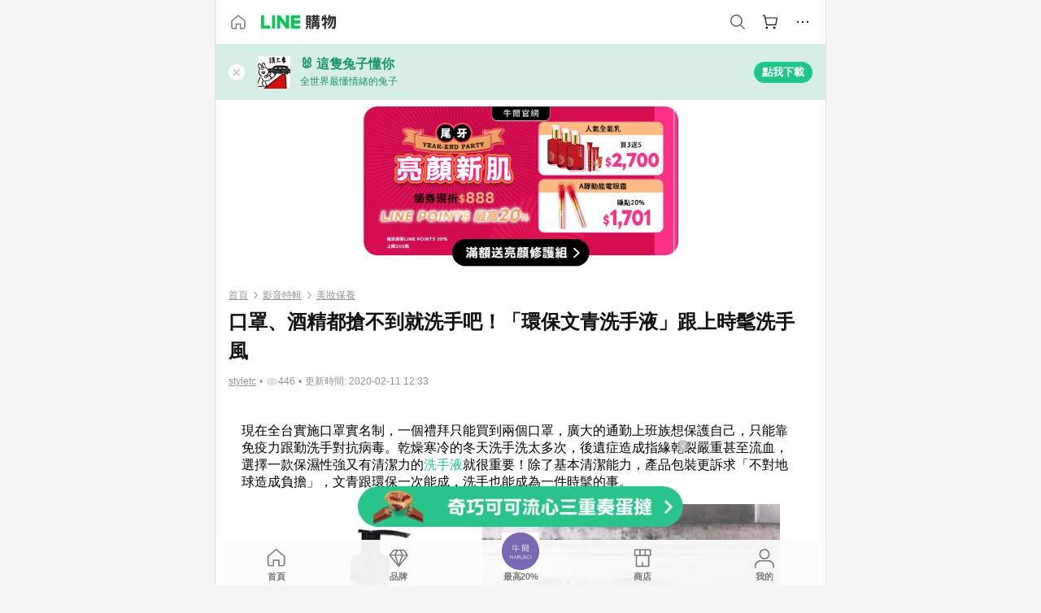

--- FILE ---
content_type: text/html;charset=utf-8
request_url: https://buy.line.me/u/article/138752
body_size: 47781
content:
<!DOCTYPE html><html  lang="zh-Hant" class="chrome"><head><meta charset="utf-8">
<meta name="viewport" content="width=device-width, initial-scale=1.0, maximum-scale=1.0, user-scalable=0, viewport-fit=cover">
<title>口罩、酒精都搶不到就洗手吧！「環保文青洗手液」跟上時髦洗手風 | LINE購物</title>
<link rel="preconnect" href="https://shopping.line-scdn.net">
<link rel="preconnect" href="https://obs.line-scdn.net">
<link rel="preconnect" href="https://buy-obs.line-scdn.net">
<link integrity="sha384-veTaDUoVC1gAyUNefwt5XTBvPpXjCCTAz5rzJSF4jVdb80F7+db1cJRqGSQ+U3hI" rel="stylesheet" href="/assets/style.Dy3VkVoT.css" crossorigin>
<link rel="preload" as="image" href="https://buy-obs.line-scdn.net/0hB8eklNJgHRdYEgIBmWtiQAtGEXcnPAYVMSwCby9JQm4eRw8bDHYpNRZJPyYKfh8ZHysueS1NMyQOfTpJDwY5cRx3NGclICFAGy8tcAJnIyceaSodNBFTNw/w674">
<link rel="preload" as="image" href="https://buy-obs.line-scdn.net/0hBft9XlqsHUlJQAJe3MRiHhQUESk2bgZLIH4CMT4bQjwbCTofJkMHbDw5Pz83FQwbClQ5ZA0mAj8bKDEeFEAyczklQjA0LB9eJVMmKj4LI3kYOypZDnoIJxAw">
<link rel="preload" as="image" href="https://buy-obs.line-scdn.net/0hqrd3C_cGLl1ZSjFKJttRCgQeIj0mZDVfMHQxJS4RcSgIHC9AGUoBPy9JBGgceTRVMHQKcB0sMSsLIgIKBEoBZykvcSQkJixVDXMdOS4_AG0cIRlNHnA7MwA6">
<link integrity="sha384-aS6CQRMmFQDVlzk5zMyYGHbZ3//HfsRBoknIWfsfivKPyK84q8Fd7sHtNa+GW7gD" rel="modulepreload" as="script" crossorigin href="/assets/ClWINeZp.js">
<link integrity="sha384-puUhiltG/upBdgotWMB3Tn59eH3sa6jO7SRfTrXqJvdXS93MS9urFX6EPz0rzV+g" rel="modulepreload" as="script" crossorigin href="/assets/DWEBA5Kw.js">
<link integrity="sha384-4Z+qzHZvGBfpWBlcpiVlZsTPz8ZKSU1aw4sL7vUJ6UgX6MKS/o8cUs0tPby5rq/4" rel="modulepreload" as="script" crossorigin href="/assets/BFso-9BJ.js">
<link integrity="sha384-30qS4tWQUfgFzd1VTpFFrHj2KDDF/c49HzKPztVDPWtw0LQJgw/nwb9pG6yAKdIW" rel="modulepreload" as="script" crossorigin href="/assets/Dhte1mAK.js">
<link integrity="sha384-Wi0TiErSIQ1Y0ztfq+PY5HI+5ksvnPBNC4w5AUlMnivgz5LLWvwjOWnZxh8rUNdI" rel="modulepreload" as="script" crossorigin href="/assets/Ds6N0Ige.js">
<link integrity="sha384-RnCmbiaicpkqH9+p57tefOTHDqbpyVZq0+03+TF3VJzakoLzUGkKyLZaAcmr+H2w" rel="modulepreload" as="script" crossorigin href="/assets/D21b4D4y.js">
<link integrity="sha384-gImwj3tnKGnnLr+bHfBBs6vbnjU2lU4jFvHr5xLXDIzKHcI8Xoj2g/pT3YHQzZCE" rel="modulepreload" as="script" crossorigin href="/assets/CHBAMMip.js">
<link integrity="sha384-w0kWzVQAZkEjg9FkmPG540qDtcm00jJT+eNq4IHIIXkG4UmgDuKQEDZ1b1yEoK3N" rel="modulepreload" as="script" crossorigin href="/assets/C2-HdDP7.js">
<link integrity="sha384-S9B65ybck2uv7dT/AbCQe6IM9vFvXzL4FBKnewGeBjc+pSQ8D1+54Tm3srLUAl3i" rel="modulepreload" as="script" crossorigin href="/assets/CVGh049B.js">
<link integrity="sha384-fUvxdIu9X+w21LOFBDqxl9OfYx1ilis3ia0/59jklixT0+fCl/P5nV+AFF5LjYMn" rel="modulepreload" as="script" crossorigin href="/assets/Dny0-PXn.js">
<link integrity="sha384-AFKLN/G1UToV8ly+7diwoMP3gadjOEk71MEsDJnAIVUZ5emml/2EFSbHj1suaSwC" rel="modulepreload" as="script" crossorigin href="/assets/C-3UguDH.js">
<link integrity="sha384-KW1uzeAZIk4hQ93rh3PvqO4BVF5m3XsIn9NFU/aR3yifep5YajFSy4aFf8KqCqK7" rel="modulepreload" as="script" crossorigin href="/assets/v9xcw1LG.js">
<link integrity="sha384-EM/+MD8vUfFdk4mR7a11+1YFWJIMtInKiICSirpJWbu0Gm8PFPJGJ3uPjIvAjl5Y" rel="modulepreload" as="script" crossorigin href="/assets/A7pdzCvD.js">
<link integrity="sha384-O9wDmmHMoShwxR7iQ0g7X9LfWdJC9IvtqJRg0UEFLVQohkh0EcUg1VmuSGEyBqft" rel="modulepreload" as="script" crossorigin href="/assets/U1Mqgngy.js">
<link integrity="sha384-vS7ZHOnH9WcHRvuPeO6a1xjbv/1G3njUGTzo1jXcIWJefgE7lELYztaYHYFmzOyj" rel="modulepreload" as="script" crossorigin href="/assets/BrjJv4sf.js">
<link integrity="sha384-YDX1Zg/oKiV0atYLKEgE+aSYzMP5K6sxb9qoJi60p/8c+Y8kPaxAJk7L9J14uLtr" rel="modulepreload" as="script" crossorigin href="/assets/B0HIickq.js">
<link integrity="sha384-F85Xa+LiPmOQHfmQWKhAXI//6iZTArcngkzjdc/e29w2RRhdb8NsP4z+GGp2iO5g" rel="modulepreload" as="script" crossorigin href="/assets/DsapwRds.js">
<link integrity="sha384-gKvt00FiT0pR2yNrAOxQAHrQaKFjbxN0hk4z2oXxttuXd+abx2ejD+ya1DMJPppI" rel="modulepreload" as="script" crossorigin href="/assets/BW8-Cx75.js">
<link integrity="sha384-ST8I0xtxA6XzRrSRrdYPQsLIspZ4MZOzD0chic2Ydvyfxm4mUzkG+eq5XzlWJB44" rel="modulepreload" as="script" crossorigin href="/assets/DjUcJ_jh.js">
<link integrity="sha384-oFzbFlDvrXewmCVYeUcnRSXshrwIWLBUPz2KhuxjQOmZ++gAX9glAme0EOniPZtb" rel="modulepreload" as="script" crossorigin href="/assets/2iZXA0PC.js">
<link integrity="sha384-3UgAIMbp/i9EWqHC6X0KYsict/tbJOxHUvb/EPIvnxOH0sReXdRqjzbgq9wve1x9" rel="modulepreload" as="script" crossorigin href="/assets/BZNRx2a0.js">
<link integrity="sha384-+oUopUGbAS72eF/2ghpJoCAQmfr3v/MGvwZkiz1zVnf0c1SIUMeHklkEX+RdNdYB" rel="modulepreload" as="script" crossorigin href="/assets/C14F4Hpy.js">
<link integrity="sha384-JlpatUyOt3V5JRpaGMVXrHeL8YiEDUx+Bta7PiRFMQZiTe1wQyonjFmnWfbirY8Q" rel="modulepreload" as="script" crossorigin href="/assets/zGvz5wta.js">
<link integrity="sha384-p5BakmCZM9uKUD8dwHcGSlu6FU/FWr2nxpO/LP76L/vi2ZSCeyf1yRK4+eYVFc2p" rel="modulepreload" as="script" crossorigin href="/assets/BTBpb1x5.js">
<link integrity="sha384-6TW1SzR58ImqsOlhErA3W6Ojk7AkEFWPFI0yQ4qxdgjJhd3XN2JfJ7iSf6pzH4yR" rel="modulepreload" as="script" crossorigin href="/assets/tXtBDErr.js">
<link integrity="sha384-kWoUT/7hX2218Ci2k/m8Br55F9mX4blqRe/qSYoNfEaFp2Ty37YBMNvoiXn2pKau" rel="modulepreload" as="script" crossorigin href="/assets/Dsg1167t.js">
<link integrity="sha384-GFHiPRl19FYHqn8NkY+OZx1ZPHOaDmfJsG+7cTznstAsKJivK1YavOpFzswuYTCM" rel="modulepreload" as="script" crossorigin href="/assets/CLWU5hwC.js">
<link integrity="sha384-2TQQwTzzfivMzfaaU5EYNBJ8PfkqstUKZXuC0nwUxnrKGg7OhEZpGj8orzrETRv5" rel="modulepreload" as="script" crossorigin href="/assets/Cjuo_A90.js">
<link integrity="sha384-JWp8EDuXMXRZa6oPTX2qwskTkCJVx1IvLKU9HE1GhVJHyM+8Uqr/SE6ziaXkHCKf" rel="modulepreload" as="script" crossorigin href="/assets/BBxw-wTK.js">
<link integrity="sha384-FJ3pvArPwSRjfT2iNr78IDP2yQ0zvgvQkChHbk1/ho26+sq7BGt9R8BuPQHshpma" rel="modulepreload" as="script" crossorigin href="/assets/uooTqX6R.js">
<link integrity="sha384-h6iB0aYN9kJ4UxnAL8Mqnrz6tO9NGYG8jfbXzhOPXn0k8vuU26VxOte5KvQsFNyz" rel="modulepreload" as="script" crossorigin href="/assets/CP0Ej392.js">
<link integrity="sha384-zQfgdcKYMIEZRKKvcn4z9XXd5wb2fdfnZeRUE4rk4NZC5LeLqdka3k2OEXqiucTy" rel="modulepreload" as="script" crossorigin href="/assets/4CZQ2huL.js">
<link integrity="sha384-XhsVRS6NqRQjhvJ3IGRwnX2M0lbru+M9Jpw4KMcJETMu5Co4H8GO+G9++KIzwB58" rel="modulepreload" as="script" crossorigin href="/assets/BbeRj8oU.js">
<script src="https://static.line-scdn.net/liff/edge/2/sdk.js" defer data-hid="liff"></script>
<link rel="prefetch" as="image" type="image/png" href="/assets/ico-AIPrice--light.DBIYnsEs.png">
<link rel="prefetch" as="image" type="image/png" href="/assets/ico-AIPrice--dark.C7eYdi9Z.png">
<link rel="prefetch" as="image" type="image/png" href="/assets/ico-social108-line.Kg5Ad751.png">
<link rel="prefetch" as="image" type="image/png" href="/assets/ico-social108-fb.t9leBe85.png">
<link rel="prefetch" as="image" type="image/png" href="/assets/ico-social108-url.k_GOwe6c.png">
<link rel="prefetch" as="image" type="image/svg+xml" href="/assets/ico-navbar-home--black.rvetcKm_.svg">
<link rel="prefetch" as="image" type="image/svg+xml" href="/assets/ico-glass.B9b_u7qf.svg">
<link rel="prefetch" as="image" type="image/svg+xml" href="/assets/ico-product-like--black.R8gay-KN.svg">
<link rel="prefetch" as="image" type="image/svg+xml" href="/assets/ico-clock.CRfZodhE.svg">
<link rel="prefetch" as="image" type="image/png" href="/assets/favorite_img1.Dpi7Wrpc.png">
<link rel="prefetch" as="image" type="image/png" href="/assets/img-shoppingCart.2pyXJ4-e.png">
<link rel="prefetch" as="image" type="image/svg+xml" href="/assets/loading.D9q3AnIC.svg">
<link rel="prefetch" as="image" type="image/svg+xml" href="/assets/loading_big.Cu1Hp-nL.svg">
<link rel="prefetch" as="image" type="image/svg+xml" href="/assets/loading_white.CPnzDYu_.svg">
<link rel="prefetch" as="image" type="image/svg+xml" href="/assets/loading_white_big.BWd4BJ3W.svg">
<link rel="prefetch" as="image" type="image/png" href="/assets/img-error.DwjqFPrn.png">
<link rel="prefetch" as="image" type="image/png" href="/assets/img-priceTrackerTutorial--step1.CCKIm-vN.png">
<link rel="prefetch" as="image" type="image/png" href="/assets/img-priceTrackerTutorial--step2.DYym_dnR.png">
<link rel="prefetch" as="image" type="image/png" href="/assets/img-priceTrackerTutorial--step3.BYe8Y216.png">
<link rel="prefetch" as="image" type="image/png" href="/assets/img-priceTrackerTutorial--step4.C4vthmjI.png">
<link rel="prefetch" as="image" type="image/png" href="/assets/img-tips-transferinfo.ElFsZNPa.png">
<link rel="prefetch" as="image" type="image/png" href="/assets/ico-tutorial-linepoints.DxmGtkDv.png">
<link rel="prefetch" as="image" type="image/png" href="/assets/ico-tutorial-lowprice.BY6GCV4e.png">
<link rel="prefetch" as="image" type="image/png" href="/assets/ico-tutorial-savemoney.DuUdrL5v.png">
<link rel="prefetch" as="image" type="image/png" href="/assets/ico-tutorial-benefit.T1eTBBAv.png">
<link rel="prefetch" as="image" type="image/png" href="/assets/img-linepoint-step1.BQkKHcGR.png">
<link rel="prefetch" as="image" type="image/png" href="/assets/img-linepoint-step2.DoDZehq4.png">
<link rel="prefetch" as="image" type="image/png" href="/assets/img-linepoint-step3.DqhkqNI8.png">
<link rel="prefetch" as="image" type="image/png" href="/assets/img-tutorial-angpauinfo.C691D31o.png">
<link rel="prefetch" as="image" type="image/png" href="/assets/img-angpau-step1.Choa-Nah.png">
<link rel="prefetch" as="image" type="image/png" href="/assets/img-angpau-step2.fOOUmOrQ.png">
<link rel="prefetch" as="image" type="image/png" href="/assets/img-angpau-step3.DXVOzogX.png">
<link rel="prefetch" as="image" type="image/png" href="/assets/img-angpau-step4.hBrkGnJz.png">
<link rel="prefetch" as="image" type="image/png" href="/assets/ico-tutorialHongbao.DGh0-HQ3.png">
<link rel="prefetch" as="image" type="image/png" href="/assets/img-tutorial-missioninfo.C-SATwqO.png">
<link rel="prefetch" as="image" type="image/png" href="/assets/ico-tutorialMission.DfTvKlPf.png">
<link rel="prefetch" as="image" type="image/png" href="/assets/img-tips-quota.VCNhqGxs.png">
<link rel="prefetch" as="image" type="image/png" href="/assets/img-tutorial-monthlybuyinfo.BOFEwRbW.png">
<link rel="prefetch" as="image" type="image/png" href="/assets/ico-tutorial-monthlybuyCart.qZCLjCL2.png">
<link rel="prefetch" as="image" type="image/png" href="/assets/ico-tutorial-monthlybuyCheck.CUtUT1Rq.png">
<link rel="prefetch" as="image" type="image/png" href="/assets/img-monthlybuy-step1.cqlPuECQ.png">
<link rel="prefetch" as="image" type="image/png" href="/assets/img-monthlybuy-step2.BDi3eOp1.png">
<link rel="prefetch" as="image" type="image/png" href="/assets/img-monthlybuy-step3.D7J2Pm6_.png">
<link rel="prefetch" as="image" type="image/png" href="/assets/img-monthlybuy-step4.D0_Dqac8.png">
<link rel="prefetch" as="image" type="image/png" href="/assets/ico-tutorialMonthlybuy.K1GCo0qF.png">
<link rel="prefetch" as="image" type="image/png" href="/assets/ico-tutorial-priviledge1.xvbEMEh0.png">
<link rel="prefetch" as="image" type="image/png" href="/assets/ico-tutorial-priviledge2.CCgQq_9g.png">
<link rel="prefetch" as="image" type="image/png" href="/assets/ico-tutorial-priviledge3.C4Z4uf-h.png">
<link rel="prefetch" as="image" type="image/png" href="/assets/ico-tutorial-priviledge4.DSyXnJ5T.png">
<link rel="prefetch" as="image" type="image/png" href="/assets/img-tutorial-passportinfo.BzBrDoPg.png">
<link rel="prefetch" as="image" type="image/png" href="/assets/ico-tutorialPassport.CKyw9_Hr.png">
<link rel="prefetch" as="image" type="image/svg+xml" href="/assets/img-unrecognizableProductDefault.CyRpUHyn.svg">
<link rel="prefetch" as="image" type="image/svg+xml" href="/assets/img-noCopMerchantDefault.DIDmNaBz.svg">
<link rel="prefetch" as="image" type="image/png" href="/assets/og_image.Dc0El0ue.png">
<link rel="prefetch" as="image" type="image/png" href="/assets/favicon-32x32.CERNqo6f.png">
<link rel="prefetch" as="image" type="image/png" href="/assets/favicon-16x16.DsIZ3wwF.png">
<link rel="prefetch" as="image" type="image/x-icon" href="/assets/favicon.CW2t5flA.ico">
<link rel="prefetch" as="image" type="image/png" href="/assets/apple-touch-icon.BVJpEzX5.png">
<link rel="prefetch" as="image" type="image/svg+xml" href="/assets/safari-pinned-tab.Bfe6lB9P.svg">
<link rel="prefetch" as="image" type="image/svg+xml" href="/assets/badge-parity.DoTzVVDB.svg">
<link rel="prefetch" as="image" type="image/svg+xml" href="/assets/badge-fresh.C0DVF-gn.svg">
<link rel="prefetch" as="image" type="image/svg+xml" href="/assets/badge-newStore.Cg1pHwnu.svg">
<link rel="prefetch" as="image" type="image/svg+xml" href="/assets/badge-ranking.Bk2qrM48.svg">
<link rel="prefetch" as="image" type="image/svg+xml" href="/assets/badge-rush.BTygeurn.svg">
<link rel="prefetch" as="image" type="image/svg+xml" href="/assets/badge-hotSearch.BNmm1d9W.svg">
<link rel="prefetch" as="image" type="image/svg+xml" href="/assets/badge-recommendation.CkDV9CeC.svg">
<link rel="prefetch" as="image" type="image/svg+xml" href="/assets/badge-showLowerPrice.VgEbcxW2.svg">
<link rel="prefetch" as="image" type="image/png" href="/assets/img-angpauCircle.zsfDvmnf.png">
<link rel="prefetch" as="image" type="image/svg+xml" href="/assets/ico-shoppingNoteEntry-default--black.DD5vC7JS.svg">
<link rel="prefetch" as="image" type="image/svg+xml" href="/assets/ico-shoppingNoteEntry-default--white.O30l9mZp.svg">
<link rel="prefetch" as="image" type="image/svg+xml" href="/assets/ico-shoppingBag.kJOU3R3r.svg">
<link rel="prefetch" as="image" type="image/svg+xml" href="/assets/ico-shoppingNote.CYf5R6p8.svg">
<link rel="prefetch" as="image" type="image/svg+xml" href="/assets/img-logo--colorful.D_usoKOi.svg">
<link rel="prefetch" as="image" type="image/svg+xml" href="/assets/ico-arrow--leftBlack.CnoHEo6X.svg">
<link rel="prefetch" as="image" type="image/svg+xml" href="/assets/ico-outlined-homepageBlack.D_Bu0PkT.svg">
<link rel="prefetch" as="image" type="image/svg+xml" href="/assets/ico-bell--black.rDjO1CtY.svg">
<link rel="prefetch" as="image" type="image/svg+xml" href="/assets/ico-cartDarkGray.B0_Zm9Er.svg">
<link rel="prefetch" as="image" type="image/svg+xml" href="/assets/ico-glassDeepGrey.4HBuXfpO.svg">
<link rel="prefetch" as="image" type="image/svg+xml" href="/assets/ico-menu--black.DIw2ISWO.svg">
<link rel="prefetch" as="image" type="image/svg+xml" href="/assets/ico-close--black.C0D_WCjI.svg">
<link rel="prefetch" as="image" type="image/svg+xml" href="/assets/ico-barcodeBlack.EMGqZUEa.svg">
<link rel="prefetch" as="image" type="image/svg+xml" href="/assets/img-logo--white.ws-OQZLF.svg">
<link rel="prefetch" as="image" type="image/svg+xml" href="/assets/ico-arrow--leftWhite2.DisqKg3Y.svg">
<link rel="prefetch" as="image" type="image/svg+xml" href="/assets/ico-outlined-homepageWhite.0N_nKCXb.svg">
<link rel="prefetch" as="image" type="image/svg+xml" href="/assets/ico-bell--white.As7mgZX1.svg">
<link rel="prefetch" as="image" type="image/svg+xml" href="/assets/ico-cart.BCosiCm-.svg">
<link rel="prefetch" as="image" type="image/svg+xml" href="/assets/ico-glassWhite.DjoHr4D6.svg">
<link rel="prefetch" as="image" type="image/svg+xml" href="/assets/ico-menu--white.D5XWMDLz.svg">
<link rel="prefetch" as="image" type="image/svg+xml" href="/assets/ico-close--white.BH9pt9aA.svg">
<link rel="prefetch" as="image" type="image/svg+xml" href="/assets/ico-barcodeWhite.9e_7wgQd.svg">
<link rel="prefetch" as="image" type="image/svg+xml" href="/assets/ico-close--button.DlQeO4mx.svg">
<link rel="prefetch" as="image" type="image/png" href="/assets/ico-goUp.9ngTY99_.png">
<link rel="prefetch" as="image" type="image/svg+xml" href="/assets/ico-navbar-home.pTdx6kH8.svg">
<link rel="prefetch" as="image" type="image/svg+xml" href="/assets/ico-navbar-homeOn.BXKY35o-.svg">
<link rel="prefetch" as="image" type="image/svg+xml" href="/assets/ico-navbar-brand.DSm8Mb_j.svg">
<link rel="prefetch" as="image" type="image/svg+xml" href="/assets/ico-navbar-brandOn.BGbRYYkS.svg">
<link rel="prefetch" as="image" type="image/svg+xml" href="/assets/ico-navbar-benefit.CVpFf2LJ.svg">
<link rel="prefetch" as="image" type="image/svg+xml" href="/assets/ico-navbar-benefitOn.CMjzQK5w.svg">
<link rel="prefetch" as="image" type="image/svg+xml" href="/assets/ico-navbar-special.Bv7eUmCf.svg">
<link rel="prefetch" as="image" type="image/svg+xml" href="/assets/ico-navbar-specialOn.CA8QWgEz.svg">
<link rel="prefetch" as="image" type="image/svg+xml" href="/assets/ico-navbar-account.D_JBbAaL.svg">
<link rel="prefetch" as="image" type="image/svg+xml" href="/assets/ico-navbar-accountOn.lN8Sl9dl.svg">
<link rel="prefetch" as="image" type="image/svg+xml" href="/assets/img-recommend.KMJbq0_8.svg">
<link rel="prefetch" as="image" type="image/svg+xml" href="/assets/img-totop.B59KCYmN.svg">
<link rel="prefetch" as="image" type="image/svg+xml" href="/assets/ico-arrow--left777777.CiUgt2Xu.svg">
<link rel="prefetch" as="image" type="image/png" href="/assets/ico-social50-line.BRshQTKT.png">
<link rel="prefetch" as="image" type="image/png" href="/assets/ico-social50-fb.BBsgz-Qv.png">
<link rel="prefetch" as="image" type="image/png" href="/assets/ico-social50-url.CMtwK1k1.png">
<link rel="prefetch" as="image" type="image/png" href="/assets/ico-social72-line.BEYufS0u.png">
<link rel="prefetch" as="image" type="image/png" href="/assets/ico-social72-fb.CngPcpDD.png">
<link rel="prefetch" as="image" type="image/png" href="/assets/ico-social72-url.BsnljhuG.png">
<link rel="prefetch" as="image" type="image/svg+xml" href="/assets/ico-ok.Bx9Y-ieW.svg">
<link rel="prefetch" as="image" type="image/svg+xml" href="/assets/ico-okOn.CVd3fBBN.svg">
<link rel="prefetch" as="image" type="image/svg+xml" href="/assets/ico-check-green.BLcA-ro-.svg">
<link rel="prefetch" as="image" type="image/png" href="/assets/favorite_bg.BuLA8s9V.png">
<link rel="prefetch" as="image" type="image/svg+xml" href="/assets/ico-checkedWhite.CSrkc97X.svg">
<link rel="prefetch" as="image" type="image/svg+xml" href="/assets/ico-checkedGray.Tvl1Ks0l.svg">
<link rel="prefetch" as="image" type="image/svg+xml" href="/assets/ico-loading--white.5G4YHqfR.svg">
<link rel="prefetch" as="image" type="image/svg+xml" href="/assets/ico-arrow--right.CNWSdj0U.svg">
<link rel="prefetch" as="image" type="image/svg+xml" href="/assets/ico-cartOrange.BJckGTg5.svg">
<link rel="prefetch" as="image" type="image/svg+xml" href="/assets/ico-shop--white.DULimFDL.svg">
<link rel="prefetch" as="image" type="image/png" href="/assets/img-AIpriceWithSpotLight.hjXHnhT5.png">
<link rel="prefetch" as="image" type="image/svg+xml" href="/assets/ico-calendarWhite.B-rHPhUf.svg">
<link rel="prefetch" as="image" type="image/svg+xml" href="/assets/ico-settingPriceAlertBell--white.CWhCFx-a.svg">
<link rel="prefetch" as="image" type="image/svg+xml" href="/assets/ico-arrow--rightGray.CoWdCWie.svg">
<link rel="prefetch" as="image" type="image/svg+xml" href="/assets/ico-point--green.C6QozQX8.svg">
<link rel="prefetch" as="image" type="image/svg+xml" href="/assets/ico-point--gray.CwT7ymaW.svg">
<link rel="prefetch" as="image" type="image/svg+xml" href="/assets/img-radarGreen.CN93xa6Z.svg">
<link rel="prefetch" as="image" type="image/svg+xml" href="/assets/ico-cancel--grey.y20wjKk9.svg">
<link rel="prefetch" as="image" type="image/svg+xml" href="/assets/ico-arrow--downGreen.DamuGg1d.svg">
<link rel="prefetch" as="image" type="image/svg+xml" href="/assets/ico-issueBlue.Cv_EvCnD.svg">
<link rel="prefetch" as="image" type="image/svg+xml" href="/assets/ico-settingPriceAlertBell--green.DGhGrK5M.svg">
<link rel="prefetch" as="image" type="image/svg+xml" href="/assets/ico-arrow--rightBlack.C_lxOHQh.svg">
<link rel="prefetch" as="image" type="image/svg+xml" href="/assets/ico-questionMarkGrey.EX5aKzhd.svg">
<link rel="prefetch" as="image" type="image/svg+xml" href="/assets/ico-point--white.DiQtpN6g.svg">
<link rel="prefetch" as="image" type="image/svg+xml" href="/assets/img-presentBox--green.TVcvGSjo.svg">
<link rel="prefetch" as="image" type="image/svg+xml" href="/assets/ico-exclamation-green.C22jQFzh.svg">
<link rel="prefetch" as="image" type="image/png" href="/assets/img-tutorial-newbuyerAngpau.IQc2VBXm.png">
<link rel="prefetch" as="image" type="image/png" href="/assets/ico-tutorial-newbuyerAngpau.BF2RphfN.png">
<link rel="prefetch" as="image" type="image/svg+xml" href="/assets/ico-arrow--downGreyLight.-PxCy2F4.svg">
<link rel="prefetch" as="image" type="image/png" href="/assets/img-tutorial-bannerLinepoint.DSRIAVpU.png">
<link rel="prefetch" as="image" type="image/svg+xml" href="/assets/ico-arrow--downGreyDeep.Dy_jgCzs.svg">
<link rel="prefetch" as="image" type="image/png" href="/assets/img-tutorialTopimg.BVwuYd1V.png">
<link rel="prefetch" as="image" type="image/svg+xml" href="/assets/ico-trashCanRed.DFMeqfHR.svg">
<link rel="prefetch" as="image" type="image/svg+xml" href="/assets/img-loading.DAd8vyWK.svg">
<link rel="prefetch" as="image" type="image/svg+xml" href="/assets/ico-photo000000.5FvFntbr.svg">
<link rel="prefetch" as="image" type="image/svg+xml" href="/assets/ico-pen000000.DBRHNis3.svg">
<link rel="prefetch" as="image" type="image/svg+xml" href="/assets/ico-tag000000.Denfp1DR.svg">
<link rel="prefetch" as="image" type="image/svg+xml" href="/assets/ico-dollar000000.BBxnChPV.svg">
<link rel="prefetch" as="image" type="image/svg+xml" href="/assets/ico-cancelWhiteA20.6tHz8eS3.svg">
<link rel="prefetch" as="image" type="image/svg+xml" href="/assets/ico-arrow--down111111bold.DB1gtSeb.svg">
<link rel="prefetch" as="image" type="image/svg+xml" href="/assets/ico-exclamationMarkGrey.CEgQ3w61.svg">
<link rel="prefetch" as="image" type="image/svg+xml" href="/assets/ico-creditCard.MO3Wkm5M.svg">
<link rel="prefetch" as="image" type="image/svg+xml" href="/assets/ico-user.D7s6ESw9.svg">
<link rel="prefetch" as="image" type="image/svg+xml" href="/assets/ico-coinBlack.Ct9QrHk9.svg">
<link rel="prefetch" as="image" type="image/svg+xml" href="/assets/ico-couponPercentage.CIm48I56.svg">
<link rel="prefetch" as="image" type="image/svg+xml" href="/assets/ico-signIn.RQuDDcX3.svg">
<link rel="prefetch" as="image" type="image/svg+xml" href="/assets/ico-lineDelima._tfoT26-.svg">
<link rel="prefetch" as="image" type="image/svg+xml" href="/assets/ico-creditCardWhite.BkVg_c6S.svg">
<link rel="prefetch" as="image" type="image/svg+xml" href="/assets/ico-userWhite.IJSphSZp.svg">
<link rel="prefetch" as="image" type="image/svg+xml" href="/assets/ico-coinWhite.t-RxNaGa.svg">
<link rel="prefetch" as="image" type="image/svg+xml" href="/assets/ico-couponPercentageWhite.CD6BGOfi.svg">
<link rel="prefetch" as="image" type="image/svg+xml" href="/assets/ico-signInWhite.EeTUhtJC.svg">
<link rel="prefetch" as="image" type="image/svg+xml" href="/assets/ico-lineDelimaWhite.Y-PHdCqD.svg">
<link rel="prefetch" as="image" type="image/svg+xml" href="/assets/ico-uploadImage1EC687.DaaQVrkB.svg">
<link rel="prefetch" as="image" type="image/svg+xml" href="/assets/img-notebannerBg.CsLcSsSa.svg">
<link rel="prefetch" as="image" type="image/svg+xml" href="/assets/ico-shoppingNoteBlack.BzRwSPw5.svg">
<link rel="prefetch" as="image" type="image/svg+xml" href="/assets/ico-pen949494.BZVhkxZe.svg">
<link rel="prefetch" as="image" type="image/svg+xml" href="/assets/ico-outlink111111.DD33-WtY.svg">
<link rel="prefetch" as="image" type="image/svg+xml" href="/assets/ico-arrow--right111111.q8YJKxfQ.svg">
<link rel="prefetch" as="image" type="image/svg+xml" href="/assets/ico-plus111111.m8dDflS3.svg">
<link rel="prefetch" as="image" type="image/svg+xml" href="/assets/ico-plusc8c8c8.Wh1N6N8x.svg">
<link rel="prefetch" as="image" type="image/svg+xml" href="/assets/ico-angpau.T5T0hVop.svg">
<link rel="prefetch" as="image" type="image/svg+xml" href="/assets/ico-angpauMonochrome.DhKf0X6A.svg">
<link rel="prefetch" as="image" type="image/svg+xml" href="/assets/ico-rewardMission.CqGtjBsp.svg">
<link rel="prefetch" as="image" type="image/svg+xml" href="/assets/icon_missionDisable.BO9SDy4V.svg">
<link rel="prefetch" as="image" type="image/svg+xml" href="/assets/ico-penC8C8C8.Do7VrS4u.svg">
<link rel="prefetch" as="image" type="image/svg+xml" href="/assets/ico-okFF5B57.ClNzYsMv.svg">
<link rel="prefetch" as="image" type="image/png" href="/assets/bg-hotSearch-right.DrLYAb6T.png">
<link rel="prefetch" as="image" type="image/png" href="/assets/bg-hotSearch-left.BPZujni4.png">
<link rel="prefetch" as="script" crossorigin href="/assets/C8Y1Iqe3.js">
<link rel="prefetch" as="script" crossorigin href="/assets/CvJdEzwu.js">
<link rel="prefetch" as="script" crossorigin href="/assets/CRXDlQ9p.js">
<link rel="prefetch" as="script" crossorigin href="/assets/DayJJwqV.js">
<link rel="prefetch" as="script" crossorigin href="/assets/BXZcsJlh.js">
<link rel="prefetch" as="script" crossorigin href="/assets/OmP9Hlm_.js">
<link rel="prefetch" as="script" crossorigin href="/assets/CeMcXahk.js">
<link rel="prefetch" as="script" crossorigin href="/assets/D8gJ20pR.js">
<link rel="prefetch" as="script" crossorigin href="/assets/DOedsHhJ.js">
<link rel="prefetch" as="script" crossorigin href="/assets/DA85VI9E.js">
<link rel="prefetch" as="image" type="image/png" href="/assets/lineShopping.CY-UF2uq.png">
<link rel="prefetch" as="image" type="image/svg+xml" href="/assets/ico-viewcount.DFLUn_Iz.svg">
<link rel="prefetch" as="image" type="image/svg+xml" href="/assets/ico-arrow--rightGrayBold.D4AV8bOv.svg">
<link rel="prefetch" as="image" type="image/png" href="/assets/badge-bestTiming.CXJDr1_1.png">
<link rel="prefetch" as="image" type="image/svg+xml" href="/assets/ico-bell--grey.CVZtyURQ.svg">
<link rel="prefetch" as="image" type="image/svg+xml" href="/assets/ico-bell--green.BjLIXZQX.svg">
<link rel="prefetch" as="image" type="image/gif" href="/assets/img-badgeBg.GFu2V2pV.gif">
<link rel="prefetch" as="image" type="image/png" href="/assets/ico-entryAngpau.BY7xqj1H.png">
<link rel="prefetch" as="image" type="image/png" href="/assets/ico-entryFirstTimerBuy.CSKtfg0q.png">
<link rel="prefetch" as="image" type="image/png" href="/assets/ico-entryRegularShopping.iBG3AS9F.png">
<link rel="prefetch" as="image" type="image/png" href="/assets/rank_1.DGWx_WX6.png">
<link rel="prefetch" as="image" type="image/png" href="/assets/rank_2.BZoQ1Ylf.png">
<link rel="prefetch" as="image" type="image/png" href="/assets/rank_3.D4miq1ro.png">
<link rel="prefetch" as="image" type="image/png" href="/assets/rank_4.CZlnCNsm.png">
<link rel="prefetch" as="image" type="image/png" href="/assets/rank_5.CHTRhhzc.png">
<link rel="prefetch" as="image" type="image/png" href="/assets/rank_6.xT_aAa5U.png">
<link rel="prefetch" as="image" type="image/png" href="/assets/rank_7.BhBPxHHN.png">
<link rel="prefetch" as="image" type="image/png" href="/assets/rank_8.BWY3qQi4.png">
<link rel="prefetch" as="image" type="image/png" href="/assets/rank_9.CX4IY0_P.png">
<link rel="prefetch" as="image" type="image/png" href="/assets/rank_10.ByWKecS-.png">
<link rel="prefetch" as="image" type="image/png" href="/assets/badge-waitBePaid.D6A37hwP.png">
<link rel="prefetch" as="image" type="image/svg+xml" href="/assets/badge-commercial.DH5N_pEF.svg">
<link rel="prefetch" as="image" type="image/svg+xml" href="/assets/ico-fire.DUEfKXq5.svg">
<link rel="prefetch" as="image" type="image/png" href="/assets/ico-cart-like--heartbeat.BhSG233-.png">
<link rel="prefetch" as="image" type="image/png" href="/assets/ico-product-like--heartbeat.DLzkncHw.png">
<link rel="prefetch" as="image" type="image/svg+xml" href="/assets/ico-shoppingNoteB7B7B7.BhHnpug5.svg">
<link rel="prefetch" as="image" type="image/svg+xml" href="/assets/ico-shoppingNote--selected.DZluD8K6.svg">
<link rel="prefetch" as="image" type="image/svg+xml" href="/assets/ico-shoppingNote777777.CblRvGvO.svg">
<link rel="prefetch" as="image" type="image/svg+xml" href="/assets/ico-product-like.xTa1aUAx.svg">
<link rel="prefetch" as="image" type="image/svg+xml" href="/assets/ico-product-liked.CuLQs_Nv.svg">
<link rel="prefetch" as="image" type="image/svg+xml" href="/assets/ico-product-like--white.D0MeNH-k.svg">
<link rel="prefetch" as="image" type="image/svg+xml" href="/assets/ico-cartGray.CWkBJ-Sp.svg">
<link rel="prefetch" as="image" type="image/svg+xml" href="/assets/ico-cartBlack--bottom.BUej1hUO.svg">
<link rel="prefetch" as="image" type="image/svg+xml" href="/assets/ico-cartOrange--bottom.B5ZBhwRt.svg">
<link rel="prefetch" as="image" type="image/svg+xml" href="/assets/badge-store--boxType.B9MdYrIc.svg">
<link rel="prefetch" as="image" type="image/svg+xml" href="/assets/badge-store.BxS3T5LF.svg">
<link rel="prefetch" as="image" type="image/svg+xml" href="/assets/badge-gift--boxType.D_d51sJ0.svg">
<link rel="prefetch" as="image" type="image/svg+xml" href="/assets/badge-gift.S-K2wspb.svg">
<link rel="prefetch" as="image" type="image/svg+xml" href="/assets/ico-shoppingLens.oyB_I5Qj.svg">
<link rel="prefetch" as="image" type="image/png" href="/assets/img-shoppingChannel-item01.BfJvRJej.png">
<link rel="prefetch" as="image" type="image/png" href="/assets/img-shoppingChannel-item02.BjgLiyDL.png">
<link rel="prefetch" as="image" type="image/png" href="/assets/img-shoppingChannel-item03.Do0lt30y.png">
<link rel="prefetch" as="image" type="image/png" href="/assets/img-shoppingChannel-item04.DJlK8Nja.png">
<link rel="prefetch" as="image" type="image/png" href="/assets/img-shoppingChannel-item05.BIyqgRwK.png">
<link rel="prefetch" as="image" type="image/png" href="/assets/img-shoppingChannel-item06.BhaUQnp6.png">
<link rel="prefetch" as="image" type="image/png" href="/assets/img-shoppingChannel-item08.Bbj0zzm1.png">
<link rel="prefetch" as="image" type="image/png" href="/assets/img-shoppingChannel-item09.CTjCkKVZ.png">
<link rel="prefetch" as="image" type="image/png" href="/assets/img-shoppingChannel-item10.ThlMInT2.png">
<link rel="prefetch" as="image" type="image/png" href="/assets/img-shoppingChannel-item11.79vJ6iA5.png">
<link rel="prefetch" as="image" type="image/png" href="/assets/img-shoppingChannel-item12.C7tYNoiJ.png">
<link rel="prefetch" as="image" type="image/svg+xml" href="/assets/ico-home--white.BX33zu69.svg">
<link rel="prefetch" as="image" type="image/svg+xml" href="/assets/ico-glass111111.PLKLPpfi.svg">
<link rel="prefetch" as="image" type="image/svg+xml" href="/assets/ico-linkWhite.BY0Z_hV_.svg">
<script data-hid="APOLLO_STATE">window.__APOLLO_STATE__ = {"ROOT_QUERY":{"__typename":"Query","activeOMOEvent":null,"clientConfig":{"__typename":"ClientConfig","enableExtensionPage":true,"disableGoogleSearch":false,"enableGA4EventToApp":false,"enableBestPriceFinderPage":true},"seoSettings({\"path\":\"https://buy.line.me/u/article/138752\"})":{"__typename":"SeoSettings","meta":null,"footer":null},"promotionBanners":[{"__typename":"PromotionBannerInfo","displayPage":"ARTICLE_PAGE","imageUrl":"https://buy-obs.line-scdn.net/0hkD-SXGwNNGsQKitXLD5LPEN-OAtvBC9peRQrE2dxa1hWRQ92fDpyDElMEQFWGRg8VxMHBWV1GlhGRRM1Rz4QDVRPHRtWRgs5eTkIRkpfCl9WUQNhfCl6Sw","title":"🐰 這隻兔子懂你","subtitle":"全世界最懂情緒的兔子","buttonText":"點我下載","buttonUrl":"https://buy.line.me/content/lineshoppingapp/"},{"__typename":"PromotionBannerInfo","displayPage":"VIDEO_PAGE","imageUrl":"https://buy-obs.line-scdn.net/0hkD-SXGwNNGsQKitXLD5LPEN-OAtvBC9peRQrE2dxa1hWRQ92fDpyDElMEQFWGRg8VxMHBWV1GlhGRRM1Rz4QDVRPHRtWRgs5eTkIRkpfCl9WUQNhfCl6Sw","title":"🐰 這隻兔子懂你","subtitle":"全世界最懂情緒的兔子","buttonText":"點我下載","buttonUrl":"https://buy.line.me/content/lineshoppingapp/"},{"__typename":"PromotionBannerInfo","displayPage":"PARTNER_PAGE","imageUrl":"https://buy-obs.line-scdn.net/0hkD-SXGwNNGsQKitXLD5LPEN-OAtvBC9peRQrE2dxa1hWRQ92fDpyDElMEQFWGRg8VxMHBWV1GlhGRRM1Rz4QDVRPHRtWRgs5eTkIRkpfCl9WUQNhfCl6Sw","title":"🐰 這隻兔子懂你","subtitle":"全世界最懂情緒的兔子","buttonText":"點我下載","buttonUrl":"https://buy.line.me/content/lineshoppingapp/"},{"__typename":"PromotionBannerInfo","displayPage":"PRODUCT_PAGE","imageUrl":"https://buy-obs.line-scdn.net/0hkD-SXGwNNGsQKitXLD5LPEN-OAtvBC9peRQrE2dxa1hWRQ92fDpyDElMEQFWGRg8VxMHBWV1GlhGRRM1Rz4QDVRPHRtWRgs5eTkIRkpfCl9WUQNhfCl6Sw","title":"🐰 這隻兔子懂你","subtitle":"全世界最懂情緒的兔子","buttonText":"點我下載","buttonUrl":"https://buy.line.me/content/lineshoppingapp/"},{"__typename":"PromotionBannerInfo","displayPage":"PRICE_PAGE","imageUrl":"https://buy-obs.line-scdn.net/0hkD-SXGwNNGsQKitXLD5LPEN-OAtvBC9peRQrE2dxa1hWRQ92fDpyDElMEQFWGRg8VxMHBWV1GlhGRRM1Rz4QDVRPHRtWRgs5eTkIRkpfCl9WUQNhfCl6Sw","title":"🐰 這隻兔子懂你","subtitle":"全世界最懂情緒的兔子","buttonText":"點我下載","buttonUrl":"https://buy.line.me/content/lineshoppingapp/"}],"media({\"id\":\"138752\",\"type\":\"ARTICLE\"})":{"__typename":"Article","type":"ARTICLE","id":"138752","title":"口罩、酒精都搶不到就洗手吧！「環保文青洗手液」跟上時髦洗手風","description":"現在全台實施口罩實名制，一個禮拜只能買到兩個口罩，廣大的通勤上班族想保護自己，只能靠免疫力跟勤洗手對抗病毒。乾燥寒冷的冬天洗手洗","categoryDetails":[{"__typename":"MediaCategory","id":"1","name":"美妝保養"}],"products":[],"merchant":{"__typename":"Merchant","merchantId":880043876176,"shopId":70146,"name":"styletc","url":"https://buy.line.me/u/partner/880043876176"},"detail":"\u003cp\u003e現在全台實施口罩實名制，一個禮拜只能買到兩個口罩，廣大的通勤上班族想保護自己，只能靠免疫力跟勤洗手對抗病毒。乾燥寒冷的冬天洗手洗太多次，後遺症造成指緣乾裂嚴重甚至流血，選擇一款保濕性強又有清潔力的\u003ca href=\"https://buy.line.me/s/%E6%B4%97%E6%89%8B%E6%B6%B2\" target=\"_blank\"\u003e洗手液\u003c/a\u003e就很重要！除了基本清潔能力，產品包裝更訴求「不對地球造成負擔」，文青跟環保一次能成，洗手也能成為一件時髦的事。\u003c/p\u003e\u003cfigure class=\"image\"\u003e\u003cimg src=\"https://obs.line-scdn.net/0hwiUtMuGhKEZoDQB2CgdXEVFbJDdbaT1ABnU1KEpec3MWP3MRVTxmPEgPfiJZbjgRXXdnIx1dInRBOG4QAGw\" alt=\"Be [Clean] My Friend香氛噴霧/NT1,150，Be [Soap] My Friend洗手沐浴乳/NT1,250（圖／ARTIFACTS提供）\" /\u003e\u003cfigcaption\u003eBe [\u003ca href=\"https://buy.line.me/s/CLEAN\" target=\"_blank\"\u003eClean\u003c/a\u003e] My Friend香氛噴霧/NT1,150，Be [Soap] My Friend洗手\u003ca href=\"https://buy.line.me/s/%E6%B2%90%E6%B5%B4%E4%B9%B3\" target=\"_blank\"\u003e沐浴乳\u003c/a\u003e/NT1,250（圖／ARTIFACTS提供）\u003c/figcaption\u003e\u003c/figure\u003e\u003cp\u003e文青人士必收的質感護理品牌Be […] My Friend來自於\u003ca href=\"https://buy.line.me/s/%E5%A5%A7%E5%9C%B0%E5%88%A9\" target=\"_blank\"\u003e奧地利\u003c/a\u003e，品牌的宗旨為「呵護肌膚和保護環境」。品牌專注於永續經營發展和支持使用本地原物材料，以及對社會的責任，並堅持使用天然成分以及可循環再利用的包裝，一同保護地球和動物友善。\u003c/p\u003e\u003cp\u003e不但所有產品皆使用有機植物，優質油和其他天然成分，其中主打商品Be [Soap] My Friend洗手沐浴乳更使用野生錦葵、蘆薈、維生素B5等天然原料，以溫和的方式清潔肌膚，同時滋潤並保護皮膚、避免干燥，保持肌膚柔軟光滑。\u003c/p\u003e\u003cfigure class=\"image\"\u003e\u003cimg src=\"https://obs.line-scdn.net/0hftrpW_x8OVtPCRFrLQBGDHZfNSp8bSxdIXEhOjpbZDhkMGIOd2giIW9bMm5-aXwMJ3MkOW8Nbj83MSkJe20\" alt=\"Miller Harris手部清潔液300ml／NT880，護手乳300ml／NT1,100（圖／10／10 APOTHECARY提供）\" /\u003e\u003cfigcaption\u003e\u003ca href=\"https://buy.line.me/s/MILLER%20HARRIS\" target=\"_blank\"\u003eMiller Harris\u003c/a\u003e手部清潔液300ml／NT880，護手乳300ml／NT1,100（圖／10／10 APOTHECARY提供）\u003c/figcaption\u003e\u003c/figure\u003e\u003cp\u003e不但所有成分都講求永續性來源，不含paraben 、SLS / SLES 石化界面活性劑、塑化劑，整瓶從產品壓頭到塑膠瓶身100%可回收，連包裝都追求友善環境，全系列唯一有外包裝的產品只有皂類，包裝紙也使用回收再利用材質，Miller Harris下一步就是「全裸售」！\u003c/p\u003e\u003cp\u003e經典的午後伯爵系列，手部清潔液也椰子油萃取皂基，讓雙手在勞動後浸潤在豐沛綿密的泡泡中有了最佳的潔淨面貌。富含維他命E與B5 ，清潔之餘不帶走柔嫩。指間留有淡淡的舒爽清香，隨手保持清爽。護手乳更是日間勞動後最佳的手部輕潤保養。摩洛哥堅果油與乳油木果油的滋潤；蘆薈與甘油保濕舒緩，是勞動後的雙手最立即的滋養。\u003c/p\u003e\u003cfigure class=\"image\"\u003e\u003cimg src=\"https://obs.line-scdn.net/0h27lQfFktbRhRKEUoMyAST2h-YWliTHgeP1B2e3MtMHx-SjZOZEshYnEtMS9gSC8eOlIiKXAuMisrHSMcPUw\" alt=\"Aesop賦活芳香手部清潔露500ml／NT1,200，賦活芳香護手霜75ml／NT900，賦活手部乾洗清潔露50ml／NT300（圖／Aesop提供）\" /\u003e\u003cfigcaption\u003eAesop賦活芳香手部清潔露500ml／NT1,200，賦活芳香護手霜75ml／NT900，賦活手部乾洗清潔露50ml／NT300（圖／Aesop提供）\u003c/figcaption\u003e\u003c/figure\u003e\u003cp\u003e深受男女老少喜歡的Aesop，其中經典明星商品就是洗手液。不但味道中性舒服，其中熱賣品賦活芳香系列，洗手露主打配方溫和蘊含橙柑橘、迷迭香及薰衣草精油，有效潔淨雙手而不洗走所需的水份。同系列還有手部乾洗清潔露，蘊含酒精配方卻不會使肌膚感到乾燥，潔淨同時保濕，於沒有清水的情況下亦能有效潔淨手部。設計完美小巧，方便隨身攜帶，確保雙手時常保持乾淨。洗完手後不要忘了再用同系列護手霜滋潤肌膚，不黏膩的觸感連男生用也合適。\u003c/p\u003e\u003ch2\u003e延伸閱讀\u003c/h2\u003e\u003cul\u003e\u003cli\u003e\u003ca href=\"https://www.styletc.com/article/36256?utm_source=lineshop&amp;utm_medium=rss&amp;utm_campaign=36294\" rel=\"nofollow\"\u003e吃肉補精力 大澤隆夫日吞250克「馬刺身」\u003c/a\u003e\u003c/li\u003e\u003cli\u003e\u003ca href=\"https://www.styletc.com/article/36278?utm_source=lineshop&amp;utm_medium=rss&amp;utm_campaign=36294\" rel=\"nofollow\"\u003e宋慧喬用靈芝、人蔘、赤松提升肌膚抵抗力，讓肌病毒退散，抵抗力大躍進！\u003c/a\u003e\u003c/li\u003e\u003cli\u003e\u003ca href=\"https://www.styletc.com/article/36283?utm_source=lineshop&amp;utm_medium=rss&amp;utm_campaign=36294\" rel=\"nofollow\"\u003e親手做甜點送給心愛的他！ 情話大膽「敲」出來\u003c/a\u003e\u003c/li\u003e\u003c/ul\u003e\u003ca style=\"padding:8px 0 !important;margin:20px 0 !important;display:block !important\" href=\"https://www.styletc.com/article/36294?utm_source=lineshop&amp;utm_medium=rss&amp;utm_campaign=36294\" target=\"_blank\" title=\"查看原始文章\" rel=\"nofollow\"\u003e查看原始文章\u003c/a\u003e\u003ca class=\"__line_bot_subscribe\" style=\"display:flex !important;padding:5px 0 !important;justify-content:center !important;align-items:center !important\" href=\"https://bot.shoppingdirectory.com.tw/go?source=cp&amp;umid=880043876176\"\u003e\u003cimg src=\"https://obs.line-scdn.net/0hrAHe804nLW51HAVeFxRSOUxKIR9GeDhoG2RgDgcdel9QfnZqTXliFFUadgpEJGs-GWZiXwJLJFcNLGk7Gi4\" alt=\"加入LINE購物夯話題\" /\u003e\u003c/a\u003e\u003cdiv class=\"___LINE_PRODUCTS_REC___ CREATED_AT_DESC\"\u003e\u003cdiv class=\"product-contentWithTitle\"\u003e\u003cdiv class=\"sectionTitle\"\u003e\u003ch3 class=\"heading-widthLimit\"\u003e商品推薦\u003c/h3\u003e\u003c/div\u003e\u003cdiv class=\"horizontal-scrollable--offsetPanelPadding\"\u003e\u003cul\u003e\u003cli class=\"thumbnails3-item--sm\" data-id=\"256/200107270902\"\u003e\u003ca class=\"thumbnails3-box\" href=\"https://buy.line.me/product/256/200107270902?internal_source=cp&amp;internal_medium=styletc&amp;internal_campaign=881051\"\u003e\u003cdiv class=\"thumbnails3-img--square\"\u003e\u003cimg class=\"responsiveImg\" alt=\"我們豐富的泡沫洗手液富含專有的保濕椰子油，甜櫻桃籽油、橄欖油和天然植物甘油混合物，可提供呵護，清潔的體驗，以傳統馬賽工法製嚴製而成，充滿清甜清新果香。 保濕、潔淨、潤澤，彷彿來到日本春天櫻花盛開令人身\" data-lazy=\"loaded\" src=\"https://obs.line-scdn.net/0hQ1qX-neEDh5MISYuLhZxSXV3Am9_RRsYIllCLGkmVyk1RVVNd0BCZGwpAnx9GRpKeVsRfWl0Ui42RksaIhc\" /\u003e\u003c/div\u003e\u003c/a\u003e\u003cdiv class=\"thumbnails3-text\"\u003e\u003ca class=\"thumbnails3-box\" href=\"https://buy.line.me/product/256/200107270902?internal_source=cp&amp;internal_medium=styletc&amp;internal_campaign=881051\"\u003e\u003cdiv class=\"heading-thumbnailPrice thumbnails3-price\"\u003e$183\u003c/div\u003e\u003cdiv class=\"widgetItemName\"\u003e(新香味)South of France南法精油泡沫洗手露_粉嫩櫻花 Cherry Blossom\u003c/div\u003e\u003c/a\u003e\u003cdiv class=\"thumbnails3-vendor heading-thumbnailSubtitle color--grey03\"\u003e\u003ca href=\"https://buy.line.me/u/partner/4708167\"\u003e\u003cspan class=\"color--grey03\"\u003e松果購物\u003c/span\u003e\u003c/a\u003e\u003c/div\u003e\u003cdiv class=\"thumbnails3-textBox\"\u003e\u003cdiv class=\"heading-thumbnailPoint thumbnails3-point\"\u003e\u003cspan class=\"ico-merchant-points\"\u003e\u003c/span\u003e\u003cspan class=\"color--green font-13\"\u003e購物賺點\u003c/span\u003e\u003c/div\u003e\u003c/div\u003e\u003c/div\u003e\u003c/li\u003e\u003cli class=\"thumbnails3-item--sm\" data-id=\"83/2855604308\"\u003e\u003ca class=\"thumbnails3-box\" href=\"https://buy.line.me/product/83/2855604308?internal_source=cp&amp;internal_medium=styletc&amp;internal_campaign=881051\"\u003e\u003cdiv class=\"thumbnails3-img--square\"\u003e\u003cimg class=\"responsiveImg\" alt=\"◆商品名稱 :【MUSE】 自動感應泡沫洗手機 給皂機 五款可選 ◆容量/規格: 泡沫皂機本體+補充液250ml一組 (250ml約使用250次) ◆保存期限:三年◆貨源: 平輸◆產地: 日本 ◆商品\" data-lazy=\"loaded\" src=\"https://obs.line-scdn.net/0h3TmLk80qbHtQNURLMgITLGljYApjUXl9Pk0qT3AwZU94UDcrawNzAXAzYkNhVn5_bk9zSXxgYkN7ASosOAE\" /\u003e\u003c/div\u003e\u003c/a\u003e\u003cdiv class=\"thumbnails3-text\"\u003e\u003ca class=\"thumbnails3-box\" href=\"https://buy.line.me/product/83/2855604308?internal_source=cp&amp;internal_medium=styletc&amp;internal_campaign=881051\"\u003e\u003cdiv class=\"heading-thumbnailPrice thumbnails3-price\"\u003e$449\u003c/div\u003e\u003cdiv class=\"widgetItemName\"\u003e【MUSE】 自動感應泡沫洗手機 給皂機 五款可選 250ml\u003c/div\u003e\u003c/a\u003e\u003cdiv class=\"thumbnails3-vendor heading-thumbnailSubtitle color--grey03\"\u003e\u003ca href=\"https://buy.line.me/u/partner/4411232\"\u003e\u003cspan class=\"color--grey03\"\u003e蝦皮商城\u003c/span\u003e\u003c/a\u003e\u003c/div\u003e\u003cdiv class=\"thumbnails3-textBox\"\u003e\u003cdiv class=\"heading-thumbnailPoint thumbnails3-point\"\u003e\u003cspan class=\"ico-merchant-points\"\u003e\u003c/span\u003e\u003cspan class=\"color--green font-13\"\u003e購物賺點\u003c/span\u003e\u003c/div\u003e\u003c/div\u003e\u003c/div\u003e\u003c/li\u003e\u003cli class=\"thumbnails3-item--sm\" data-id=\"83/3912166802\"\u003e\u003ca class=\"thumbnails3-box\" href=\"https://buy.line.me/product/83/3912166802?internal_source=cp&amp;internal_medium=styletc&amp;internal_campaign=881051\"\u003e\u003cdiv class=\"thumbnails3-img--square\"\u003e\u003cimg class=\"responsiveImg\" alt=\"豐富的泡沫洗手液富含專有的保濕椰子油和天然植物甘油 混合物，為您提供呵護，清潔的體驗。 ★非基因改造Non-GMO。 ★全包裝可回收#環保材質愛地球。 ★不使用動物實驗#Crueltyfree。 ★不\" data-lazy=\"loaded\" src=\"https://obs.line-scdn.net/0huj9ycOlNKkUEAAJ1ZjZVEj1WJjQ3ZD9Dang3JCgCJyAvM3FEPG5iPyQBcSI1YDgWb3pjKnMIdCIsNTkaPWA\" /\u003e\u003c/div\u003e\u003c/a\u003e\u003cdiv class=\"thumbnails3-text\"\u003e\u003ca class=\"thumbnails3-box\" href=\"https://buy.line.me/product/83/3912166802?internal_source=cp&amp;internal_medium=styletc&amp;internal_campaign=881051\"\u003e\u003cdiv class=\"heading-thumbnailPrice thumbnails3-price\"\u003e$260\u003c/div\u003e\u003cdiv class=\"widgetItemName\"\u003eSouth of France南法精油泡沫洗手露 (粉嫩櫻花) Cherry Blossom 236ml\u003c/div\u003e\u003c/a\u003e\u003cdiv class=\"thumbnails3-vendor heading-thumbnailSubtitle color--grey03\"\u003e\u003ca href=\"https://buy.line.me/u/partner/4411232\"\u003e\u003cspan class=\"color--grey03\"\u003e蝦皮商城\u003c/span\u003e\u003c/a\u003e\u003c/div\u003e\u003cdiv class=\"thumbnails3-textBox\"\u003e\u003cdiv class=\"heading-thumbnailPoint thumbnails3-point\"\u003e\u003cspan class=\"ico-merchant-points\"\u003e\u003c/span\u003e\u003cspan class=\"color--green font-13\"\u003e購物賺點\u003c/span\u003e\u003c/div\u003e\u003c/div\u003e\u003c/div\u003e\u003c/li\u003e\u003cli class=\"thumbnails3-item--sm\" data-id=\"83/4912071643\"\u003e\u003ca class=\"thumbnails3-box\" href=\"https://buy.line.me/product/83/4912071643?internal_source=cp&amp;internal_medium=styletc&amp;internal_campaign=881051\"\u003e\u003cdiv class=\"thumbnails3-img--square\"\u003e\u003cimg class=\"responsiveImg\" alt=\"豐富的泡沫洗手液富含專有的保濕椰子油和天然植物甘油 混合物，為您提供呵護，清潔的體驗。 ★非基因改造Non-GMO。 ★全包裝可回收#環保材質愛地球。 ★不使用動物實驗#Crueltyfree。 ★不\" data-lazy=\"loaded\" src=\"https://obs.line-scdn.net/0hiHdkegurNmdZEh5XOyRJMGBEOhZqdiNhN2opCHpFbVJ0cG0xMnN8HXkWPF9oKiQ0Y2h8BHlCOldzJnFlZiY\" /\u003e\u003c/div\u003e\u003c/a\u003e\u003cdiv class=\"thumbnails3-text\"\u003e\u003ca class=\"thumbnails3-box\" href=\"https://buy.line.me/product/83/4912071643?internal_source=cp&amp;internal_medium=styletc&amp;internal_campaign=881051\"\u003e\u003cdiv class=\"heading-thumbnailPrice thumbnails3-price\"\u003e$260\u003c/div\u003e\u003cdiv class=\"widgetItemName\"\u003eSouth of France南法精油泡沫洗手露 (甜杏桃) Glazed Apricots 236ml\u003c/div\u003e\u003c/a\u003e\u003cdiv class=\"thumbnails3-vendor heading-thumbnailSubtitle color--grey03\"\u003e\u003ca href=\"https://buy.line.me/u/partner/4411232\"\u003e\u003cspan class=\"color--grey03\"\u003e蝦皮商城\u003c/span\u003e\u003c/a\u003e\u003c/div\u003e\u003cdiv class=\"thumbnails3-textBox\"\u003e\u003cdiv class=\"heading-thumbnailPoint thumbnails3-point\"\u003e\u003cspan class=\"ico-merchant-points\"\u003e\u003c/span\u003e\u003cspan class=\"color--green font-13\"\u003e購物賺點\u003c/span\u003e\u003c/div\u003e\u003c/div\u003e\u003c/div\u003e\u003c/li\u003e\u003cli class=\"thumbnails3-item--sm\" data-id=\"234/184608\"\u003e\u003ca class=\"thumbnails3-box\" href=\"https://buy.line.me/product/234/184608?internal_source=cp&amp;internal_medium=styletc&amp;internal_campaign=881051\"\u003e\u003cdiv class=\"thumbnails3-img--square\"\u003e\u003cimg class=\"responsiveImg\" alt=\"預計出貨日2-5天 禮盒內含: Resurrection Aromatique洗手液500 ml Resurrection Aromatique護手霜75 ml 天竺葵葉身體磨砂膏180 ml 天竺葵\" data-lazy=\"loaded\" src=\"https://obs.line-scdn.net/0hb_PYFauaPXBtIBVADxZCJ1R2MQFeRCh2A1hzRUBwZxcUEmZxVxN6Ck1yNEdcGH0mVlp6ExhwZ0cTRS11UkE\" /\u003e\u003c/div\u003e\u003c/a\u003e\u003cdiv class=\"thumbnails3-text\"\u003e\u003ca class=\"thumbnails3-box\" href=\"https://buy.line.me/product/234/184608?internal_source=cp&amp;internal_medium=styletc&amp;internal_campaign=881051\"\u003e\u003cdiv class=\"heading-thumbnailPrice thumbnails3-price\"\u003e$3,080\u003c/div\u003e\u003cdiv class=\"widgetItemName\"\u003eAesop 伊索 探索曲線禮盒 一組 天竺葵葉磨砂膏 潔面乳 洗手液 護手霜\u003c/div\u003e\u003c/a\u003e\u003cdiv class=\"thumbnails3-vendor heading-thumbnailSubtitle color--grey03\"\u003e\u003ca href=\"https://buy.line.me/u/partner/4447352\"\u003e\u003cspan class=\"color--grey03\"\u003e屈臣氏Watsons\u003c/span\u003e\u003c/a\u003e\u003c/div\u003e\u003cdiv class=\"thumbnails3-textBox\"\u003e\u003cdiv class=\"heading-thumbnailPoint thumbnails3-point\"\u003e\u003cspan class=\"ico-merchant-points\"\u003e\u003c/span\u003e\u003cspan class=\"color--green font-13\"\u003e購物賺點\u003c/span\u003e\u003c/div\u003e\u003c/div\u003e\u003c/div\u003e\u003c/li\u003e\u003cli class=\"thumbnails3-item--sm\" data-id=\"2/p0072149443353\"\u003e\u003ca class=\"thumbnails3-box\" href=\"https://buy.line.me/product/2/p0072149443353?internal_source=cp&amp;internal_medium=styletc&amp;internal_campaign=881051\"\u003e\u003cdiv class=\"thumbnails3-img--square\"\u003e\u003cimg class=\"responsiveImg\" alt=\"法國歐舒丹護手霜鐵盒 春回大地護手霜 5五件套裝30ml 經典護手霜 歐舒丹限量版護手霜 修護霜\" data-lazy=\"loaded\" src=\"https://obs.line-scdn.net/0h0oKA96W3b0B2OEdwFA0QF09uYzFFXHpGGEApdVI4NHFdDTQeSgp0OlY6YSVHASEQQ0Imc1c4YnAODywST10\" /\u003e\u003c/div\u003e\u003c/a\u003e\u003cdiv class=\"thumbnails3-text\"\u003e\u003ca class=\"thumbnails3-box\" href=\"https://buy.line.me/product/2/p0072149443353?internal_source=cp&amp;internal_medium=styletc&amp;internal_campaign=881051\"\u003e\u003cdiv class=\"heading-thumbnailPrice thumbnails3-price\"\u003e$429\u003c/div\u003e\u003cdiv class=\"widgetItemName\"\u003e法國歐舒丹護手霜鐵盒 春回大地護手霜 5五件套裝30ml 經典護手霜 歐舒丹限量版護手霜\u003c/div\u003e\u003c/a\u003e\u003cdiv class=\"thumbnails3-vendor heading-thumbnailSubtitle color--grey03\"\u003e\u003ca href=\"https://buy.line.me/u/partner/4217675\"\u003e\u003cspan class=\"color--grey03\"\u003eYahoo奇摩超級商城\u003c/span\u003e\u003c/a\u003e\u003c/div\u003e\u003cdiv class=\"thumbnails3-textBox\"\u003e\u003cdiv class=\"heading-thumbnailPoint thumbnails3-point\"\u003e\u003cspan class=\"ico-merchant-points\"\u003e\u003c/span\u003e\u003cspan class=\"color--green font-13\"\u003e購物賺點\u003c/span\u003e\u003c/div\u003e\u003c/div\u003e\u003c/div\u003e\u003c/li\u003e\u003cli class=\"thumbnails3-item--sm\" data-id=\"234/901779\"\u003e\u003ca class=\"thumbnails3-box\" href=\"https://buy.line.me/product/234/901779?internal_source=cp&amp;internal_medium=styletc&amp;internal_campaign=881051\"\u003e\u003cdiv class=\"thumbnails3-img--square\"\u003e\u003cimg class=\"responsiveImg\" alt=\"全球首創！把口罩隱形了！ 對抗空汙的防禦秘罩—來自日本的Nose Mask Pit隱形口罩 隱形口罩！給您更舒適的生活 當配戴傳統的口罩時，是否經常感到這些困擾？不僅悶熱不透氣、也可能破壞妳美美的妝容、甚至讓眼鏡變得霧茫茫，日本首創的隱形口罩Nose Mask Pit一舉幫您解決這些問題！ 這款創世代的新發明，能夠有效地阻擋花粉、灰塵或其他PM10或以上細微懸浮粒子吸入鼻腔內，使用時只需輕輕地將隱形口罩推入鼻孔內，因它採用隱藏式的美型設計、與貼合鼻道舒適設計，不僅美觀且兼具舒適度，讓您想隨時隨地都想與它寸步不離！ Nose Mask Pit經過Japan Spinner Inspection Foundation測試結果證實： 花粉穿透性為0% ◎連結左右鼻罩的接合線，採用透明極線設計，戴入且不會有不適感 ◎過濾材質可阻擋花粉、灰塵或其他細小物質，可過濾PM10（10微米）以上的懸浮粒子 ◎類似鼻毛作用的功能，能夠阻擋異物或較大粒子 ◎最外層的防護罩的設計，讓內層的過濾墊不被看見\" data-lazy=\"loaded\" src=\"https://obs.line-scdn.net/0hYFgdcER_BmlaHS5ZOCh5PmNLChhpeRNvNGUcCncfDFh0eV1rYi4eE3pJXF9rJEI2NmcdCXgYDA0gJEhrYCk\" /\u003e\u003c/div\u003e\u003c/a\u003e\u003cdiv class=\"thumbnails3-text\"\u003e\u003ca class=\"thumbnails3-box\" href=\"https://buy.line.me/product/234/901779?internal_source=cp&amp;internal_medium=styletc&amp;internal_campaign=881051\"\u003e\u003cdiv class=\"heading-thumbnailPrice thumbnails3-price\"\u003e$790\u003c/div\u003e\u003cdiv class=\"widgetItemName\"\u003eNOSE MASK(S)隱形口罩14入 補充包\u003c/div\u003e\u003c/a\u003e\u003cdiv class=\"thumbnails3-vendor heading-thumbnailSubtitle color--grey03\"\u003e\u003ca href=\"https://buy.line.me/u/partner/4447352\"\u003e\u003cspan class=\"color--grey03\"\u003e屈臣氏Watsons\u003c/span\u003e\u003c/a\u003e\u003c/div\u003e\u003cdiv class=\"thumbnails3-textBox\"\u003e\u003cdiv class=\"heading-thumbnailPoint thumbnails3-point\"\u003e\u003cspan class=\"ico-merchant-points\"\u003e\u003c/span\u003e\u003cspan class=\"color--green font-13\"\u003e購物賺點\u003c/span\u003e\u003c/div\u003e\u003c/div\u003e\u003c/div\u003e\u003c/li\u003e\u003c/ul\u003e\u003c/div\u003e\u003cdiv class=\"horizontal-scrollable--offsetPanelPadding\"\u003e\u003cul\u003e\u003cli class=\"thumbnails3-item--sm\" data-id=\"320/iJ4Cb3sB\"\u003e\u003ca class=\"thumbnails3-box\" href=\"https://buy.line.me/product/320/iJ4Cb3sB?internal_source=cp&amp;internal_medium=styletc&amp;internal_campaign=881051\"\u003e\u003cdiv class=\"thumbnails3-img--square\"\u003e\u003cimg class=\"responsiveImg\" alt=\"能好好保護你雙手和環境的洗手液\" data-lazy=\"loaded\" src=\"https://obs.line-scdn.net/0hZ9LaISnfBRZxGC0mEyx6QUhOCWdCfBAQH2AYIwFICyJVL14QGXkZbFEaCS9AeEdEGWJMeFZMCHNcfRFCRXk\" /\u003e\u003c/div\u003e\u003c/a\u003e\u003cdiv class=\"thumbnails3-text\"\u003e\u003ca class=\"thumbnails3-box\" href=\"https://buy.line.me/product/320/iJ4Cb3sB?internal_source=cp&amp;internal_medium=styletc&amp;internal_campaign=881051\"\u003e\u003cdiv class=\"heading-thumbnailPrice thumbnails3-price\"\u003e$579\u003c/div\u003e\u003cdiv class=\"widgetItemName\"\u003e洗手液補充裝500ml\u003c/div\u003e\u003c/a\u003e\u003cdiv class=\"thumbnails3-vendor heading-thumbnailSubtitle color--grey03\"\u003e\u003ca href=\"https://buy.line.me/u/partner/4747560\"\u003e\u003cspan class=\"color--grey03\"\u003ePinkoi\u003c/span\u003e\u003c/a\u003e\u003c/div\u003e\u003cdiv class=\"thumbnails3-textBox\"\u003e\u003cdiv class=\"heading-thumbnailPoint thumbnails3-point\"\u003e\u003cspan class=\"ico-merchant-points\"\u003e\u003c/span\u003e\u003cspan class=\"color--green font-13\"\u003e購物賺點\u003c/span\u003e\u003c/div\u003e\u003c/div\u003e\u003c/div\u003e\u003c/li\u003e\u003cli class=\"thumbnails3-item--sm\" data-id=\"90/2539680\"\u003e\u003ca class=\"thumbnails3-box\" href=\"https://buy.line.me/product/90/2539680?internal_source=cp&amp;internal_medium=styletc&amp;internal_campaign=881051\"\u003e\u003cdiv class=\"thumbnails3-img--square\"\u003e\u003cimg class=\"responsiveImg\" alt=\"◎清潔、保濕、護手3效合一，拯救乾巴巴的雙手|◎不含PEG乳化劑最天然成分，不添加皂性成分，溫和潔膚|◎添加甜沒藥&amp;植物性甘油，達到全面深層保濕的功能品牌:Kamill德國品牌定位:歐美澳品牌種類:護\" data-lazy=\"loaded\" src=\"https://obs.line-scdn.net/0hbCMgDI0CPWxwHhVcEipCO0lIMR1DeihqHmZ6ClFLag9YKWZoRCogFlBJYlVBfippGWQmXQIWYQsNK3g9Tyo\" /\u003e\u003c/div\u003e\u003c/a\u003e\u003cdiv class=\"thumbnails3-text\"\u003e\u003ca class=\"thumbnails3-box\" href=\"https://buy.line.me/product/90/2539680?internal_source=cp&amp;internal_medium=styletc&amp;internal_campaign=881051\"\u003e\u003cdiv class=\"heading-thumbnailPrice thumbnails3-price\"\u003e$540\u003c/div\u003e\u003cdiv class=\"widgetItemName\"\u003e【德國Kamill卡蜜兒】防疫勤洗手護手特惠3+1特惠組 洗手同時護手 加送經典長效12hr護手霜125ml 德國原裝進口\u003c/div\u003e\u003c/a\u003e\u003cdiv class=\"thumbnails3-vendor heading-thumbnailSubtitle color--grey03\"\u003e\u003ca href=\"https://buy.line.me/u/partner/4327672\"\u003e\u003cspan class=\"color--grey03\"\u003e森森購物\u003c/span\u003e\u003c/a\u003e\u003c/div\u003e\u003cdiv class=\"thumbnails3-textBox\"\u003e\u003cdiv class=\"heading-thumbnailPoint thumbnails3-point\"\u003e\u003cspan class=\"ico-merchant-points\"\u003e\u003c/span\u003e\u003cspan class=\"color--green font-13\"\u003e購物賺點\u003c/span\u003e\u003c/div\u003e\u003c/div\u003e\u003c/div\u003e\u003c/li\u003e\u003cli class=\"thumbnails3-item--sm\" data-id=\"256/200207429149\"\u003e\u003ca class=\"thumbnails3-box\" href=\"https://buy.line.me/product/256/200207429149?internal_source=cp&amp;internal_medium=styletc&amp;internal_campaign=881051\"\u003e\u003cdiv class=\"thumbnails3-img--square\"\u003e\u003cimg class=\"responsiveImg\" alt=\"有效、快速、除菌，免沖水 大人小孩都適用! 0矽靈 0皂鹼 0甲醛 0荷爾蒙 0礦物油 0藥性成分 GMP大廠 弱酸性PH6.0 產品特性： ⊙本產品富含天然肌膚保濕因子減少水分流失保濕護手。,, ⊙\" data-lazy=\"loaded\" src=\"https://obs.line-scdn.net/0hY25PvbS1Bh0IKS4tahp5SjF_Cmw7TRMbZlFKci96W35xTV0YMRxJZyh7Xi85ERIbYVNBLnguWSRxGkhINEg\" /\u003e\u003c/div\u003e\u003c/a\u003e\u003cdiv class=\"thumbnails3-text\"\u003e\u003ca class=\"thumbnails3-box\" href=\"https://buy.line.me/product/256/200207429149?internal_source=cp&amp;internal_medium=styletc&amp;internal_campaign=881051\"\u003e\u003cdiv class=\"heading-thumbnailPrice thumbnails3-price\"\u003e$59\u003c/div\u003e\u003cdiv class=\"widgetItemName\"\u003e沐淨-防護乾洗手露/60mlx6瓶 (防疫超值組)\u003c/div\u003e\u003c/a\u003e\u003cdiv class=\"thumbnails3-vendor heading-thumbnailSubtitle color--grey03\"\u003e\u003ca href=\"https://buy.line.me/u/partner/4708167\"\u003e\u003cspan class=\"color--grey03\"\u003e松果購物\u003c/span\u003e\u003c/a\u003e\u003c/div\u003e\u003cdiv class=\"thumbnails3-textBox\"\u003e\u003cdiv class=\"heading-thumbnailPoint thumbnails3-point\"\u003e\u003cspan class=\"ico-merchant-points\"\u003e\u003c/span\u003e\u003cspan class=\"color--green font-13\"\u003e購物賺點\u003c/span\u003e\u003c/div\u003e\u003c/div\u003e\u003c/div\u003e\u003c/li\u003e\u003cli class=\"thumbnails3-item--sm\" data-id=\"83/1382097619\"\u003e\u003ca class=\"thumbnails3-box\" href=\"https://buy.line.me/product/83/1382097619?internal_source=cp&amp;internal_medium=styletc&amp;internal_campaign=881051\"\u003e\u003cdiv class=\"thumbnails3-img--square\"\u003e\u003cimg class=\"responsiveImg\" alt=\"【MUSE 洗手液補充包-皂香200ml】※ 超商皆有限制五公斤重量，請按照【選項規格】上限制數量下單，若超過指定數量請分開下單，以免無法配送超商而遭系統取消訂單。※ 若訂購數量較多，您無法自行衡量時\" data-lazy=\"loaded\" src=\"https://obs.line-scdn.net/0hv5joXHI-KRpXFgEqNSVWTW5AJWtkcjwcOW5iLyIeci59dHIeaXYyYHcXJXhmdjpOamxhenRFdiwvJ29IPyU\" /\u003e\u003c/div\u003e\u003c/a\u003e\u003cdiv class=\"thumbnails3-text\"\u003e\u003ca class=\"thumbnails3-box\" href=\"https://buy.line.me/product/83/1382097619?internal_source=cp&amp;internal_medium=styletc&amp;internal_campaign=881051\"\u003e\u003cdiv class=\"heading-thumbnailPrice thumbnails3-price\"\u003e$69\u003c/div\u003e\u003cdiv class=\"widgetItemName\"\u003e日本Kracie葵緹亞 Naïve娜艾菩 植物性洗手乳-保濕桃葉250ml hand soap MUSE 洗手液 補充包\u003c/div\u003e\u003c/a\u003e\u003cdiv class=\"thumbnails3-vendor heading-thumbnailSubtitle color--grey03\"\u003e\u003ca href=\"https://buy.line.me/u/partner/4411232\"\u003e\u003cspan class=\"color--grey03\"\u003e蝦皮商城\u003c/span\u003e\u003c/a\u003e\u003c/div\u003e\u003cdiv class=\"thumbnails3-textBox\"\u003e\u003cdiv class=\"heading-thumbnailPoint thumbnails3-point\"\u003e\u003cspan class=\"ico-merchant-points\"\u003e\u003c/span\u003e\u003cspan class=\"color--green font-13\"\u003e購物賺點\u003c/span\u003e\u003c/div\u003e\u003c/div\u003e\u003c/div\u003e\u003c/li\u003e\u003cli class=\"thumbnails3-item--sm\" data-id=\"256/200107844237\"\u003e\u003ca class=\"thumbnails3-box\" href=\"https://buy.line.me/product/256/200107844237?internal_source=cp&amp;internal_medium=styletc&amp;internal_campaign=881051\"\u003e\u003cdiv class=\"thumbnails3-img--square\"\u003e\u003cimg class=\"responsiveImg\" alt=\"清潔的經驗！ #龍舌蘭花蜜 讓您的肌膚更加滋潤，我們豐富的泡沫洗手液富含我們專有的#保濕椰子油 和#天然植物甘油 ，為您提供呵護，清潔的體驗。 ★非基因改造Non-GMO。 ★全包裝可回收#環保材質愛\" data-lazy=\"loaded\" src=\"https://obs.line-scdn.net/0h_iwkEwzdAEZKEih2KCF_EXNEDDd5dhVAJGpNJW8aDiQ1IltHdHUaPGpCXiZ7KxVDf2hJcjsaWHdndhAVfiY\" /\u003e\u003c/div\u003e\u003c/a\u003e\u003cdiv class=\"thumbnails3-text\"\u003e\u003ca class=\"thumbnails3-box\" href=\"https://buy.line.me/product/256/200107844237?internal_source=cp&amp;internal_medium=styletc&amp;internal_campaign=881051\"\u003e\u003cdiv class=\"heading-thumbnailPrice thumbnails3-price\"\u003e$183\u003c/div\u003e\u003cdiv class=\"widgetItemName\"\u003eSouth of France南法精油泡沫洗手露-檸檬馬鞭草Lemon Verbena 236ml\u003c/div\u003e\u003c/a\u003e\u003cdiv class=\"thumbnails3-vendor heading-thumbnailSubtitle color--grey03\"\u003e\u003ca href=\"https://buy.line.me/u/partner/4708167\"\u003e\u003cspan class=\"color--grey03\"\u003e松果購物\u003c/span\u003e\u003c/a\u003e\u003c/div\u003e\u003cdiv class=\"thumbnails3-textBox\"\u003e\u003cdiv class=\"heading-thumbnailPoint thumbnails3-point\"\u003e\u003cspan class=\"ico-merchant-points\"\u003e\u003c/span\u003e\u003cspan class=\"color--green font-13\"\u003e購物賺點\u003c/span\u003e\u003c/div\u003e\u003c/div\u003e\u003c/div\u003e\u003c/li\u003e\u003c/ul\u003e\u003c/div\u003e\u003c/div\u003e\u003c/div\u003e\u003cdiv class=\"___auto_keywords_widget\" style=\"display:block;width:100%;padding:0px;margin:20px 0px !important\"\u003e\u003cdiv class=\"title\" style=\"font-size:16px !important;color:#000 !important;font-weight:bold !important;padding-bottom:20px !important;margin:0 !important;height:38px !important;line-height:18px !important;overflow:hidden !important;white-space:nowrap !important;text-overflow:ellipsis !important;width:100% !important;min-width:300px !important;max-width:728px;box-sizing:border-box;font-family:Helvetica, Arial\"\u003e相關搜尋\u003c/div\u003e\u003cul style=\"list-style-type:none;padding:0px;margin:0px;display:flex;flex-wrap:wrap\"\u003e\u003cli style=\"height:34px;line-height:34px;padding:0px;margin:0px 6px 6px 0px;width:auto\"\u003e\u003ca href=\"https://buy.line.me/s/%E6%B4%97%E6%89%8B%E6%B6%B2%20%E6%B6%B2%E9%AB%94?internal_source=cp&amp;internal_medium=styletc&amp;internal_campaign=881051\" style=\"display:inline-block !important;margin:0px !important;text-decoration-line:none !important;text-align:center !important;background-color:rgb(0, 203, 88) !important;color:rgb(255, 255, 255) !important;min-width:60px !important;padding:0px 15px !important;font-size:14px !important;line-height:34px !important;height:34px !important;border-radius:16.5px !important;border:1px solid !important;font-family:Helvetica, Arial\" target=\"_blank\"\u003e洗手液 液體\u003c/a\u003e\u003c/li\u003e\u003cli style=\"height:34px;line-height:34px;padding:0px;margin:0px 6px 6px 0px;width:auto\"\u003e\u003ca href=\"https://buy.line.me/s/%E6%B4%97%E6%89%8B%E6%B6%B2%20%E5%A1%91%E8%86%A0?internal_source=cp&amp;internal_medium=styletc&amp;internal_campaign=881051\" style=\"display:inline-block !important;margin:0px !important;text-decoration-line:none !important;text-align:center !important;background-color:rgb(0, 203, 88) !important;color:rgb(255, 255, 255) !important;min-width:60px !important;padding:0px 15px !important;font-size:14px !important;line-height:34px !important;height:34px !important;border-radius:16.5px !important;border:1px solid !important;font-family:Helvetica, Arial\" target=\"_blank\"\u003e洗手液 塑膠\u003c/a\u003e\u003c/li\u003e\u003cli style=\"height:34px;line-height:34px;padding:0px;margin:0px 6px 6px 0px;width:auto\"\u003e\u003ca href=\"https://buy.line.me/s/%E6%B4%97%E6%89%8B%E6%B6%B2%20%E5%BB%9A%E6%88%BF%E6%B8%85%E6%BD%94?internal_source=cp&amp;internal_medium=styletc&amp;internal_campaign=881051\" style=\"display:inline-block !important;margin:0px !important;text-decoration-line:none !important;text-align:center !important;background-color:rgb(0, 203, 88) !important;color:rgb(255, 255, 255) !important;min-width:60px !important;padding:0px 15px !important;font-size:14px !important;line-height:34px !important;height:34px !important;border-radius:16.5px !important;border:1px solid !important;font-family:Helvetica, Arial\" target=\"_blank\"\u003e洗手液 廚房清潔\u003c/a\u003e\u003c/li\u003e\u003cli style=\"height:34px;line-height:34px;padding:0px;margin:0px 6px 6px 0px;width:auto\"\u003e\u003ca href=\"https://buy.line.me/s/%E6%B4%97%E6%89%8B%E6%B6%B2%20%E9%96%8B%E6%9E%B6?internal_source=cp&amp;internal_medium=styletc&amp;internal_campaign=881051\" style=\"display:inline-block !important;margin:0px !important;text-decoration-line:none !important;text-align:center !important;background-color:rgb(0, 203, 88) !important;color:rgb(255, 255, 255) !important;min-width:60px !important;padding:0px 15px !important;font-size:14px !important;line-height:34px !important;height:34px !important;border-radius:16.5px !important;border:1px solid !important;font-family:Helvetica, Arial\" target=\"_blank\"\u003e洗手液 開架\u003c/a\u003e\u003c/li\u003e\u003cli style=\"height:34px;line-height:34px;padding:0px;margin:0px 6px 6px 0px;width:auto\"\u003e\u003ca href=\"https://buy.line.me/s/%E6%B4%97%E6%89%8B%E6%B6%B2%20%E9%87%91%E5%B1%AC?internal_source=cp&amp;internal_medium=styletc&amp;internal_campaign=881051\" style=\"display:inline-block !important;margin:0px !important;text-decoration-line:none !important;text-align:center !important;background-color:rgb(0, 203, 88) !important;color:rgb(255, 255, 255) !important;min-width:60px !important;padding:0px 15px !important;font-size:14px !important;line-height:34px !important;height:34px !important;border-radius:16.5px !important;border:1px solid !important;font-family:Helvetica, Arial\" target=\"_blank\"\u003e洗手液 金屬\u003c/a\u003e\u003c/li\u003e\u003cli style=\"height:34px;line-height:34px;padding:0px;margin:0px 6px 6px 0px;width:auto\"\u003e\u003ca href=\"https://buy.line.me/s/%E6%B4%97%E6%89%8B%E6%B6%B2%20%E5%B0%88%E6%AB%83?internal_source=cp&amp;internal_medium=styletc&amp;internal_campaign=881051\" style=\"display:inline-block !important;margin:0px !important;text-decoration-line:none !important;text-align:center !important;background-color:rgb(0, 203, 88) !important;color:rgb(255, 255, 255) !important;min-width:60px !important;padding:0px 15px !important;font-size:14px !important;line-height:34px !important;height:34px !important;border-radius:16.5px !important;border:1px solid !important;font-family:Helvetica, Arial\" target=\"_blank\"\u003e洗手液 專櫃\u003c/a\u003e\u003c/li\u003e\u003cli style=\"height:34px;line-height:34px;padding:0px;margin:0px 6px 6px 0px;width:auto\"\u003e\u003ca href=\"https://buy.line.me/s/%E6%B4%97%E6%89%8B%E6%B6%B2%20%E5%A4%A7%E4%BA%BA?internal_source=cp&amp;internal_medium=styletc&amp;internal_campaign=881051\" style=\"display:inline-block !important;margin:0px !important;text-decoration-line:none !important;text-align:center !important;background-color:rgb(0, 203, 88) !important;color:rgb(255, 255, 255) !important;min-width:60px !important;padding:0px 15px !important;font-size:14px !important;line-height:34px !important;height:34px !important;border-radius:16.5px !important;border:1px solid !important;font-family:Helvetica, Arial\" target=\"_blank\"\u003e洗手液 大人\u003c/a\u003e\u003c/li\u003e\u003cli style=\"height:34px;line-height:34px;padding:0px;margin:0px 6px 6px 0px;width:auto\"\u003e\u003ca href=\"https://buy.line.me/s/%E6%B4%97%E6%89%8B%E6%B6%B2%20%E7%8E%A9%E5%85%B7%E6%B8%85%E6%BD%94?internal_source=cp&amp;internal_medium=styletc&amp;internal_campaign=881051\" style=\"display:inline-block !important;margin:0px !important;text-decoration-line:none !important;text-align:center !important;background-color:rgb(0, 203, 88) !important;color:rgb(255, 255, 255) !important;min-width:60px !important;padding:0px 15px !important;font-size:14px !important;line-height:34px !important;height:34px !important;border-radius:16.5px !important;border:1px solid !important;font-family:Helvetica, Arial\" target=\"_blank\"\u003e洗手液 玩具清潔\u003c/a\u003e\u003c/li\u003e\u003cli style=\"height:34px;line-height:34px;padding:0px;margin:0px 6px 6px 0px;width:auto\"\u003e\u003ca href=\"https://buy.line.me/s/%E6%B4%97%E6%89%8B%E6%B6%B2%20%E6%B5%B4%E5%BB%81%E6%B8%85%E6%BD%94?internal_source=cp&amp;internal_medium=styletc&amp;internal_campaign=881051\" style=\"display:inline-block !important;margin:0px !important;text-decoration-line:none !important;text-align:center !important;background-color:rgb(0, 203, 88) !important;color:rgb(255, 255, 255) !important;min-width:60px !important;padding:0px 15px !important;font-size:14px !important;line-height:34px !important;height:34px !important;border-radius:16.5px !important;border:1px solid !important;font-family:Helvetica, Arial\" target=\"_blank\"\u003e洗手液 浴廁清潔\u003c/a\u003e\u003c/li\u003e\u003cli style=\"height:34px;line-height:34px;padding:0px;margin:0px 6px 6px 0px;width:auto\"\u003e\u003ca href=\"https://buy.line.me/s/%E6%B4%97%E6%89%8B%E6%B6%B2%20%E5%90%84%E7%A8%AE%E8%82%8C%E8%86%9A?internal_source=cp&amp;internal_medium=styletc&amp;internal_campaign=881051\" style=\"display:inline-block !important;margin:0px !important;text-decoration-line:none !important;text-align:center !important;background-color:rgb(0, 203, 88) !important;color:rgb(255, 255, 255) !important;min-width:60px !important;padding:0px 15px !important;font-size:14px !important;line-height:34px !important;height:34px !important;border-radius:16.5px !important;border:1px solid !important;font-family:Helvetica, Arial\" target=\"_blank\"\u003e洗手液 各種肌膚\u003c/a\u003e\u003c/li\u003e\u003cli style=\"height:34px;line-height:34px;padding:0px;margin:0px 6px 6px 0px;width:auto\"\u003e\u003ca href=\"https://buy.line.me/s/%E4%B8%8D%E9%8A%B9%E9%8B%BC%E7%92%B0%E4%BF%9D%E9%A4%90%E5%85%B7%E7%B5%84?internal_source=cp&amp;internal_medium=styletc&amp;internal_campaign=881051\" style=\"display:inline-block !important;margin:0px !important;text-decoration-line:none !important;text-align:center !important;background-color:rgb(0, 203, 88) !important;color:rgb(255, 255, 255) !important;min-width:60px !important;padding:0px 15px !important;font-size:14px !important;line-height:34px !important;height:34px !important;border-radius:16.5px !important;border:1px solid !important;font-family:Helvetica, Arial\" target=\"_blank\"\u003e不銹鋼環保餐具組\u003c/a\u003e\u003c/li\u003e\u003cli style=\"height:34px;line-height:34px;padding:0px;margin:0px 6px 6px 0px;width:auto\"\u003e\u003ca href=\"https://buy.line.me/s/%E8%89%BE%E8%8D%89%E6%B2%90%E6%B5%B4%E4%B9%B3?internal_source=cp&amp;internal_medium=styletc&amp;internal_campaign=881051\" style=\"display:inline-block !important;margin:0px !important;text-decoration-line:none !important;text-align:center !important;background-color:rgb(0, 203, 88) !important;color:rgb(255, 255, 255) !important;min-width:60px !important;padding:0px 15px !important;font-size:14px !important;line-height:34px !important;height:34px !important;border-radius:16.5px !important;border:1px solid !important;font-family:Helvetica, Arial\" target=\"_blank\"\u003e艾草沐浴乳\u003c/a\u003e\u003c/li\u003e\u003cli style=\"height:34px;line-height:34px;padding:0px;margin:0px 6px 6px 0px;width:auto\"\u003e\u003ca href=\"https://buy.line.me/s/%E9%86%AB%E7%99%82%E7%94%A8%E5%8F%A3%E7%BD%A9%20%E5%8F%A3%E7%BD%A9?internal_source=cp&amp;internal_medium=styletc&amp;internal_campaign=881051\" style=\"display:inline-block !important;margin:0px !important;text-decoration-line:none !important;text-align:center !important;background-color:rgb(0, 203, 88) !important;color:rgb(255, 255, 255) !important;min-width:60px !important;padding:0px 15px !important;font-size:14px !important;line-height:34px !important;height:34px !important;border-radius:16.5px !important;border:1px solid !important;font-family:Helvetica, Arial\" target=\"_blank\"\u003e醫療用口罩 口罩\u003c/a\u003e\u003c/li\u003e\u003cli style=\"height:34px;line-height:34px;padding:0px;margin:0px 6px 6px 0px;width:auto\"\u003e\u003ca href=\"https://buy.line.me/s/COSTCO%20%E4%BC%AF%E7%88%B5%E8%8C%B6?internal_source=cp&amp;internal_medium=styletc&amp;internal_campaign=881051\" style=\"display:inline-block !important;margin:0px !important;text-decoration-line:none !important;text-align:center !important;background-color:rgb(0, 203, 88) !important;color:rgb(255, 255, 255) !important;min-width:60px !important;padding:0px 15px !important;font-size:14px !important;line-height:34px !important;height:34px !important;border-radius:16.5px !important;border:1px solid !important;font-family:Helvetica, Arial\" target=\"_blank\"\u003eCOSTCO 伯爵茶\u003c/a\u003e\u003c/li\u003e\u003cli style=\"height:34px;line-height:34px;padding:0px;margin:0px 6px 6px 0px;width:auto\"\u003e\u003ca href=\"https://buy.line.me/s/%E9%9C%A7%E5%8C%96%20%E9%9B%BB%E9%A2%A8%E6%89%87?internal_source=cp&amp;internal_medium=styletc&amp;internal_campaign=881051\" style=\"display:inline-block !important;margin:0px !important;text-decoration-line:none !important;text-align:center !important;background-color:rgb(0, 203, 88) !important;color:rgb(255, 255, 255) !important;min-width:60px !important;padding:0px 15px !important;font-size:14px !important;line-height:34px !important;height:34px !important;border-radius:16.5px !important;border:1px solid !important;font-family:Helvetica, Arial\" target=\"_blank\"\u003e霧化 電風扇\u003c/a\u003e\u003c/li\u003e\u003c/ul\u003e\u003c/div\u003e\u003cdiv class=\"___LINE_ARTICLE_REC___\"\u003e\u003cdiv class=\"title\" title=\"延伸閱讀\"\u003e延伸閱讀\u003c/div\u003e\u003cdiv class=\"row-wrapper\"\u003e\u003cul class=\"row\"\u003e\u003cli\u003e\u003ca class=\"item\" target=\"_blank\" href=\"https://buy.line.me/u/article/23064?internal_source=cp&amp;internal_medium=styletc&amp;internal_campaign=881051\"\u003e\u003cdiv class=\"image\"\u003e\u003cimg src=\"https://obs.line-scdn.net/0htusVGjn1K1pOLwNqLB1UDXd5Jyt9Sz5cIFc2PG8rfG03G3AJekphIG4mJjh_T2UIdFViOzl6cmhkSmsKdk0\" alt=\"【專欄作家：冬甩媽媽】我的主婦手（手濕疹）又痕又絕不能抓，救命啊！3步DIY防敏洗手液\" /\u003e\u003c/div\u003e\u003cdiv class=\"name\"\u003e\u003cspan\u003e【專欄作家：冬甩媽媽】我的主婦手（手濕疹）又痕又絕不能抓，救命啊！3步DIY防敏洗手液\u003c/span\u003e\u003c/div\u003e\u003c/a\u003e\u003c/li\u003e\u003cli\u003e\u003ca class=\"item\" target=\"_blank\" href=\"https://buy.line.me/u/article/136245?internal_source=cp&amp;internal_medium=styletc&amp;internal_campaign=881051\"\u003e\u003cdiv class=\"image\"\u003e\u003cimg src=\"https://obs.line-scdn.net/0h9dK4zbQ9Zkt2TU57FH8ZHE8bajpFKXNNGDUuKgZNansPej0bHngpMVZObytHLiYYSzcpK1FPPSwLenYdHX4\" alt=\"手指一直在長倒刺！？忍不了手的要撕掉它～4個解決方法女生們快學會！\" /\u003e\u003c/div\u003e\u003cdiv class=\"name\"\u003e\u003cspan\u003e手指一直在長倒刺！？忍不了手的要撕掉它～4個解決方法女生們快學會！\u003c/span\u003e\u003c/div\u003e\u003c/a\u003e\u003c/li\u003e\u003cli\u003e\u003ca class=\"item\" target=\"_blank\" href=\"https://buy.line.me/u/article/138021?internal_source=cp&amp;internal_medium=styletc&amp;internal_campaign=881051\"\u003e\u003cdiv class=\"image\"\u003e\u003cimg src=\"https://obs.line-scdn.net/0hXDpgZW2HB2tNHi9bLy94PHRICxp-ehJtI2ZNCjgdWAtkLlw0InhJEW1NXw58Jkk0cmRPBG9JWV9nKEhtIXs\" alt=\"PLUS ULTRA超能媽媽剋菌液 殺菌效果99.9% 超能媽媽禮袋組 居家的消毒聖品\" /\u003e\u003c/div\u003e\u003cdiv class=\"name\"\u003e\u003cspan\u003ePLUS ULTRA超能媽媽剋菌液 殺菌效果99.9% 超能媽媽禮袋組 居家的消毒聖品\u003c/span\u003e\u003c/div\u003e\u003c/a\u003e\u003c/li\u003e\u003cli\u003e\u003ca class=\"item\" target=\"_blank\" href=\"https://buy.line.me/u/article/138159?internal_source=cp&amp;internal_medium=styletc&amp;internal_campaign=881051\"\u003e\u003cdiv class=\"image\"\u003e\u003cimg src=\"https://obs.line-scdn.net/0hcCVA60gCPGxrOBRcCQlDO1JuMB1YXClqBUAhDE8wZ10RDWc-Agp0Fktra1paACs6UkJyCRs-awlBXS5pAlo\" alt=\"如何正確清潔消毒手機?\" /\u003e\u003c/div\u003e\u003cdiv class=\"name\"\u003e\u003cspan\u003e如何正確清潔消毒手機?\u003c/span\u003e\u003c/div\u003e\u003c/a\u003e\u003c/li\u003e\u003cli\u003e\u003ca class=\"item\" target=\"_blank\" href=\"https://buy.line.me/u/article/131556?internal_source=cp&amp;internal_medium=styletc&amp;internal_campaign=881051\"\u003e\u003cdiv class=\"image\"\u003e\u003cimg src=\"https://obs.line-scdn.net/0hUGJY071uCmh3ICJYFRF1P052BhlERB9uGVhADFJ0BwpSE1FpQkMRElcpA19GGU45TVoVDFEhBF8IQBg_HBQ\" alt=\"【保健。青春滴露】拜託了女神X月星球| 【 MANNAS】WELL 青春滴露|讓人感受到水滴多酚奇蹟!\" /\u003e\u003c/div\u003e\u003cdiv class=\"name\"\u003e\u003cspan\u003e【保健。青春滴露】拜託了女神X月星球| 【 MANNAS】WELL 青春滴露|讓人感受到水滴多酚奇蹟!\u003c/span\u003e\u003c/div\u003e\u003c/a\u003e\u003c/li\u003e\u003cli\u003e\u003ca class=\"item\" target=\"_blank\" href=\"https://buy.line.me/u/article/131071?internal_source=cp&amp;internal_medium=styletc&amp;internal_campaign=881051\"\u003e\u003cdiv class=\"image\"\u003e\u003cimg src=\"https://obs.line-scdn.net/0hWY3oZloXCHYOFiBGbCZ3ITdABAc9ch1wYG5HQnhGAUJwL1MjYXgSDC4XUEU_dkcpNWxCQ38UUhIjL00pZiI\" alt=\"【養顏美容】水伊人中寧紅寶天然枸杞原汁 千年植本配方 通過SGS檢驗合格，日常調節體質必備飲品\" /\u003e\u003c/div\u003e\u003cdiv class=\"name\"\u003e\u003cspan\u003e【養顏美容】水伊人中寧紅寶天然枸杞原汁 千年植本配方 通過SGS檢驗合格，日常調節體質必備飲品\u003c/span\u003e\u003c/div\u003e\u003c/a\u003e\u003c/li\u003e\u003cli\u003e\u003ca class=\"item\" target=\"_blank\" href=\"https://buy.line.me/u/article/86352?internal_source=cp&amp;internal_medium=styletc&amp;internal_campaign=881051\"\u003e\u003cdiv class=\"image\"\u003e\u003cimg src=\"https://obs.line-scdn.net/0h6syxHe0SaVxEAUFsJj4WC31XZS13ZXxaKnkiM2YAZzloZDJaLWQvJmQDPjl1YX4MeHsgbWcJZ2xhMi0IfDA\" alt=\"為什麼貓奴家裡都有一張「玻璃透明桌」？超萌原因讓你無法反駁\" /\u003e\u003c/div\u003e\u003cdiv class=\"name\"\u003e\u003cspan\u003e為什麼貓奴家裡都有一張「玻璃透明桌」？超萌原因讓你無法反駁\u003c/span\u003e\u003c/div\u003e\u003c/a\u003e\u003c/li\u003e\u003cli\u003e\u003ca class=\"item\" target=\"_blank\" href=\"https://buy.line.me/u/article/136148?internal_source=cp&amp;internal_medium=styletc&amp;internal_campaign=881051\"\u003e\u003cdiv class=\"image\"\u003e\u003cimg src=\"https://obs.line-scdn.net/0hLiaHkWA3E0ZcMTt2Pg5sEWVnHzdvVQZAMklVIyo4HnQmVEgYaVVbPHwwHiRtUlQQZEsMKClhSSF5AFMXaFU\" alt=\"預防武漢肺炎、A型流感大爆發 居家洗手乳、出門乾洗手、消毒噴霧買起來！\" /\u003e\u003c/div\u003e\u003cdiv class=\"name\"\u003e\u003cspan\u003e預防武漢肺炎、A型流感大爆發 居家洗手乳、出門乾洗手、消毒噴霧買起來！\u003c/span\u003e\u003c/div\u003e\u003c/a\u003e\u003c/li\u003e\u003cli\u003e\u003ca class=\"item\" target=\"_blank\" href=\"https://buy.line.me/u/article/129282?internal_source=cp&amp;internal_medium=styletc&amp;internal_campaign=881051\"\u003e\u003cdiv class=\"image\"\u003e\u003cimg src=\"https://obs.line-scdn.net/0hkwyrJNrFNFhECxxoJjRLD31dOCl3byFeKnN4NzQDYz1vP29ZeGkoImReaTt1M3IIfHEsbmdbODxubHIJemk\" alt=\"【生活。清潔】萬用清潔劑|德國Bio-mex清潔擦擦組|白泥潔淨磚|為居家環境X物品通通輕鬆拋光，安心潔淨不費力好放心~*\" /\u003e\u003c/div\u003e\u003cdiv class=\"name\"\u003e\u003cspan\u003e【生活。清潔】萬用清潔劑|德國Bio-mex清潔擦擦組|白泥潔淨磚|為居家環境X物品通通輕鬆拋光，安心潔淨不費力好放心~*\u003c/span\u003e\u003c/div\u003e\u003c/a\u003e\u003c/li\u003e\u003cli\u003e\u003ca class=\"item\" target=\"_blank\" href=\"https://buy.line.me/u/article/94864?internal_source=cp&amp;internal_medium=styletc&amp;internal_campaign=881051\"\u003e\u003cdiv class=\"image\"\u003e\u003cimg src=\"https://obs.line-scdn.net/0h6jTf-viqaUVpH0F1CyEWElBJZTRae3xDB2cnIU5IZXxBeDIXB3pxP0lLMCdYJnpDV2VzdkkbZ3NMe3oTXC4\" alt=\"掃地拖地一次完成，嘉儀推出 HIZERO 龍捲風智慧潔地機\" /\u003e\u003c/div\u003e\u003cdiv class=\"name\"\u003e\u003cspan\u003e掃地拖地一次完成，嘉儀推出 HIZERO 龍捲風智慧潔地機\u003c/span\u003e\u003c/div\u003e\u003c/a\u003e\u003c/li\u003e\u003cli\u003e\u003ca class=\"item\" target=\"_blank\" href=\"https://buy.line.me/u/article/6226?internal_source=cp&amp;internal_medium=styletc&amp;internal_campaign=881051\"\u003e\u003cdiv class=\"image\"\u003e\u003cimg src=\"https://obs.line-scdn.net/0hpeYRjbSIL0pkKwd6BhVQHV19IztXTzpMClM3e0IteX5JHnRODx9hMEQsdXtVE25JWFEzJBUiJnlNHWwYXEQ\" alt=\"5款頭皮護理水推薦！PTT油頭人狂推～改善頭皮搔癢、油臭味，頭皮長痘也有效！\" /\u003e\u003c/div\u003e\u003cdiv class=\"name\"\u003e\u003cspan\u003e5款頭皮護理水推薦！PTT油頭人狂推～改善頭皮搔癢、油臭味，頭皮長痘也有效！\u003c/span\u003e\u003c/div\u003e\u003c/a\u003e\u003c/li\u003e\u003cli\u003e\u003ca class=\"item\" target=\"_blank\" href=\"https://buy.line.me/u/article/18231?internal_source=cp&amp;internal_medium=styletc&amp;internal_campaign=881051\"\u003e\u003cdiv class=\"image\"\u003e\u003cimg src=\"https://obs.line-scdn.net/0hqMdZelj9LmJZIwZSOx1RNWB1IhNqRztkN1tpUX8rdAZ1FXUzbBFiGHkhJFFoQG48ZlkzU3pwIlt8EGhkYEI\" alt=\"PTT、IG推爆！盤點全聯2019熱銷必買商品：高CP值甜點、冰品、生活用品通通要掃貨～\" /\u003e\u003c/div\u003e\u003cdiv class=\"name\"\u003e\u003cspan\u003ePTT、IG推爆！盤點全聯2019熱銷必買商品：高CP值甜點、冰品、生活用品通通要掃貨～\u003c/span\u003e\u003c/div\u003e\u003c/a\u003e\u003c/li\u003e\u003cli\u003e\u003ca class=\"item\" target=\"_blank\" href=\"https://buy.line.me/u/article/60958?internal_source=cp&amp;internal_medium=styletc&amp;internal_campaign=881051\"\u003e\u003cdiv class=\"image\"\u003e\u003cimg src=\"https://obs.line-scdn.net/0hzSY76z8KJXxkTg1MBnNaK10YKQ1XKjB6CjZpT0RMeUxMKX4vCypuBkQcKURVLTYiUTRpSUlKehhNLDd-WSE\" alt=\"清水翔太改編帥氣版「PPAP」 讓日本網友驚呼：一秒變神好聽！\" /\u003e\u003c/div\u003e\u003cdiv class=\"name\"\u003e\u003cspan\u003e清水翔太改編帥氣版「PPAP」 讓日本網友驚呼：一秒變神好聽！\u003c/span\u003e\u003c/div\u003e\u003c/a\u003e\u003c/li\u003e\u003cli\u003e\u003ca class=\"item\" target=\"_blank\" href=\"https://buy.line.me/u/article/99926?internal_source=cp&amp;internal_medium=styletc&amp;internal_campaign=881051\"\u003e\u003cdiv class=\"image\"\u003e\u003cimg src=\"https://obs.line-scdn.net/0h16ZNp86BbhlnN0YpBQoRTl5hYmhUU3sfCU8hfxBjYHsaAzVGUlcpY0dlY3tWDn1JC01xd0djMCoaDn0bWlM\" alt=\"韓妞自帶香氣？精選5款平價香氛　 PTT網友一聞：好像Jo Malone、Chloe\" /\u003e\u003c/div\u003e\u003cdiv class=\"name\"\u003e\u003cspan\u003e韓妞自帶香氣？精選5款平價香氛　 PTT網友一聞：好像Jo Malone、Chloe\u003c/span\u003e\u003c/div\u003e\u003c/a\u003e\u003c/li\u003e\u003c/ul\u003e\u003c/div\u003e\u003c/div\u003e\u003cdiv class=\"___LINE_ARTICLE_REC___\"\u003e\u003cdiv class=\"title\" title=\"小編推薦\"\u003e小編推薦\u003c/div\u003e\u003cdiv class=\"row-wrapper\"\u003e\u003cul class=\"row\"\u003e\u003cli\u003e\u003ca class=\"item\" target=\"_blank\" href=\"https://buy.line.me/u/article/42306?internal_source=cp&amp;internal_medium=styletc&amp;internal_campaign=881051\"\u003e\u003cdiv class=\"image\"\u003e\u003cimg src=\"https://obs.line-scdn.net/0hHOqavltJF2BMGD9QLiVoN3VOGxF_fAJmImBYVGEeTFIyKkxhdHdQGmwbQFB9e1lkeGJeUWgbTlg1L1Y2cXk\" alt=\"2019手腕手臂式血壓計推薦：歐姆龍泰爾茂日本精密小米\" /\u003e\u003c/div\u003e\u003cdiv class=\"name\"\u003e\u003cspan\u003e2019手腕手臂式血壓計推薦：歐姆龍泰爾茂日本精密小米\u003c/span\u003e\u003c/div\u003e\u003c/a\u003e\u003c/li\u003e\u003cli\u003e\u003ca class=\"item\" target=\"_blank\" href=\"https://buy.line.me/u/article/100797?internal_source=cp&amp;internal_medium=styletc&amp;internal_campaign=881051\"\u003e\u003cdiv class=\"image\"\u003e\u003cimg src=\"https://obs.line-scdn.net/0hWEGJcAivCGp6MyBaGA93PUNlBBtJVx1sFEsXC1ZgBF9UUFNpQlZFEFo7BFNLUBtuEUlHXgo6UQlXAh9oElE\" alt=\"蘋果官網無預警推出「AirPods Pro」！外表像小吹風機、地表最強降噪、入耳設計亮點整理\" /\u003e\u003c/div\u003e\u003cdiv class=\"name\"\u003e\u003cspan\u003e蘋果官網無預警推出「AirPods Pro」！外表像小吹風機、地表最強降噪、入耳設計亮點整理\u003c/span\u003e\u003c/div\u003e\u003c/a\u003e\u003c/li\u003e\u003cli\u003e\u003ca class=\"item\" target=\"_blank\" href=\"https://buy.line.me/u/article/5278?internal_source=cp&amp;internal_medium=styletc&amp;internal_campaign=881051\"\u003e\u003cdiv class=\"image\"\u003e\u003cimg src=\"https://obs.line-scdn.net/0hMuE2Ak0mElp4SzpqGndtDUEdHitLLwdcFjNeOFhNH24He0lZTH9VIFhMTWpJKAVeEDFVPlwcHzpXfgFcRys\" alt=\"底妝界黑馬！用過才知TOPFACE的好，竟然是混和肌膚的蜜糖\" /\u003e\u003c/div\u003e\u003cdiv class=\"name\"\u003e\u003cspan\u003e底妝界黑馬！用過才知TOPFACE的好，竟然是混和肌膚的蜜糖\u003c/span\u003e\u003c/div\u003e\u003c/a\u003e\u003c/li\u003e\u003cli\u003e\u003ca class=\"item\" target=\"_blank\" href=\"https://buy.line.me/u/article/5852?internal_source=cp&amp;internal_medium=styletc&amp;internal_campaign=881051\"\u003e\u003cdiv class=\"image\"\u003e\u003cimg src=\"https://obs.line-scdn.net/0hZXJz7U7pBXd3Ay1HFT96IE5VCQZEZxBxGXsfEAIBXxVbO14mSGBODVdXU0VGYEIkH3lPF1pTCBMNM0soSjA\" alt=\"不買會心痛！美國藥妝店2019必買清單，美妝日用品一次滿足\" /\u003e\u003c/div\u003e\u003cdiv class=\"name\"\u003e\u003cspan\u003e不買會心痛！美國藥妝店2019必買清單，美妝日用品一次滿足\u003c/span\u003e\u003c/div\u003e\u003c/a\u003e\u003c/li\u003e\u003cli\u003e\u003ca class=\"item\" target=\"_blank\" href=\"https://buy.line.me/u/article/9784?internal_source=cp&amp;internal_medium=styletc&amp;internal_campaign=881051\"\u003e\u003cdiv class=\"image\"\u003e\u003cimg src=\"https://obs.line-scdn.net/0hRTwIe1LcDXtKMCVLKAtyLHNmAQp5VBh9JEhGSjs0VEpgCVYtJQUXAWplBkN7UE5_fkoWSGc4ABhuAx55IV4\" alt=\"肢體語言透露一切，快來看身旁的他有沒有喜歡上你呢？\" /\u003e\u003c/div\u003e\u003cdiv class=\"name\"\u003e\u003cspan\u003e肢體語言透露一切，快來看身旁的他有沒有喜歡上你呢？\u003c/span\u003e\u003c/div\u003e\u003c/a\u003e\u003c/li\u003e\u003cli\u003e\u003ca class=\"item\" target=\"_blank\" href=\"https://buy.line.me/u/article/4619?internal_source=cp&amp;internal_medium=styletc&amp;internal_campaign=881051\"\u003e\u003cdiv class=\"image\"\u003e\u003cimg src=\"https://obs.line-scdn.net/0hFBjIhAwuGW1XMDFdNQtmOm5mFRxkVAxrOUgEXyU4Rg94CEI-OAMGF3c4R1RmUFlrOEoFCns3TlktV1g5aVE\" alt=\"連IU都在穿，不跟不行！老爹鞋時尚再進化NB708強勢回歸！\" /\u003e\u003c/div\u003e\u003cdiv class=\"name\"\u003e\u003cspan\u003e連IU都在穿，不跟不行！老爹鞋時尚再進化NB708強勢回歸！\u003c/span\u003e\u003c/div\u003e\u003c/a\u003e\u003c/li\u003e\u003cli\u003e\u003ca class=\"item\" target=\"_blank\" href=\"https://buy.line.me/u/article/52443?internal_source=cp&amp;internal_medium=styletc&amp;internal_campaign=881051\"\u003e\u003cdiv class=\"image\"\u003e\u003cimg src=\"https://obs.line-scdn.net/0hSM0TqbriDGINLSRSbxZzNTR7ABM-SRlkY1UQBit4AFIjSFdjZEpFGC0tV1U8FRg8ZldKBit_BgYiShw1N0I\" alt=\"火鍋從北吃到南！精選全台灣人氣鍋物料理店，入手超值餐券讓你秋冬也能暖到心坎裡～\" /\u003e\u003c/div\u003e\u003cdiv class=\"name\"\u003e\u003cspan\u003e火鍋從北吃到南！精選全台灣人氣鍋物料理店，入手超值餐券讓你秋冬也能暖到心坎裡～\u003c/span\u003e\u003c/div\u003e\u003c/a\u003e\u003c/li\u003e\u003cli\u003e\u003ca class=\"item\" target=\"_blank\" href=\"https://buy.line.me/u/article/18078?internal_source=cp&amp;internal_medium=styletc&amp;internal_campaign=881051\"\u003e\u003cdiv class=\"image\"\u003e\u003cimg src=\"https://obs.line-scdn.net/0hhRUp574IN31oCR9NCjJIKlFfOwxbbSJ7BnF6GU9abRhAOWwrB295B0gLYEtZancvA3MrHhhdaRpMOHV-UTg\" alt=\"2019最新智慧手錶推薦：Garmin、Fitbit、Apple watch、小米手錶、Amazfit｜運動手錶品牌推薦\" /\u003e\u003c/div\u003e\u003cdiv class=\"name\"\u003e\u003cspan\u003e2019最新智慧手錶推薦：Garmin、Fitbit、Apple watch、小米手錶、Amazfit｜運動手錶品牌推薦\u003c/span\u003e\u003c/div\u003e\u003c/a\u003e\u003c/li\u003e\u003cli\u003e\u003ca class=\"item\" target=\"_blank\" href=\"https://buy.line.me/u/article/4744?internal_source=cp&amp;internal_medium=styletc&amp;internal_campaign=881051\"\u003e\u003cdiv class=\"image\"\u003e\u003cimg src=\"https://obs.line-scdn.net/0hpS1tuO8xL3wMDQdMbjdQKzVbIw0_aTp6YnUwGysJIUwmbXR4ZGM1BiwNJUU9bTx_M3czEihdJk4gbz9-OGk\" alt=\"2019華為新機P30、P30 Pro規格、價格比較\" /\u003e\u003c/div\u003e\u003cdiv class=\"name\"\u003e\u003cspan\u003e2019華為新機P30、P30 Pro規格、價格比較\u003c/span\u003e\u003c/div\u003e\u003c/a\u003e\u003c/li\u003e\u003cli\u003e\u003ca class=\"item\" target=\"_blank\" href=\"https://buy.line.me/u/article/17228?internal_source=cp&amp;internal_medium=styletc&amp;internal_campaign=881051\"\u003e\u003cdiv class=\"image\"\u003e\u003cimg src=\"https://obs.line-scdn.net/0h0W1b1-wrb3gMG0dIbiEQLzVNYwk_f3p-YmNzSyBJZk8lKTQpM310AiwcMRg9eC4tMmEkTCxMZUp0I3opZCg\" alt=\"PTT、Dcard討論度超高人氣內衣！玉如阿姨、黛瑪內衣，5大女孩們必敗的平價內衣品牌\" /\u003e\u003c/div\u003e\u003cdiv class=\"name\"\u003e\u003cspan\u003ePTT、Dcard討論度超高人氣內衣！玉如阿姨、黛瑪內衣，5大女孩們必敗的平價內衣品牌\u003c/span\u003e\u003c/div\u003e\u003c/a\u003e\u003c/li\u003e\u003cli\u003e\u003ca class=\"item\" target=\"_blank\" href=\"https://buy.line.me/u/article/138446?internal_source=cp&amp;internal_medium=styletc&amp;internal_campaign=881051\"\u003e\u003cdiv class=\"image\"\u003e\u003cimg src=\"https://obs.line-scdn.net/0hKFBt4BDwFGl_DTxZHTdrPkZbGBhMaQFvEXVZCg9ZGF5QbU9qQG1cE18LGlpONFVtEHcPXVkNQ1oHPlprRDk\" alt=\"從女孩晉升女人的妝容重點！把握這幾個小tips，就能從妝感散發濃濃女人味啦～\" /\u003e\u003c/div\u003e\u003cdiv class=\"name\"\u003e\u003cspan\u003e從女孩晉升女人的妝容重點！把握這幾個小tips，就能從妝感散發濃濃女人味啦～\u003c/span\u003e\u003c/div\u003e\u003c/a\u003e\u003c/li\u003e\u003cli\u003e\u003ca class=\"item\" target=\"_blank\" href=\"https://buy.line.me/u/article/138073?internal_source=cp&amp;internal_medium=styletc&amp;internal_campaign=881051\"\u003e\u003cdiv class=\"image\"\u003e\u003cimg src=\"https://obs.line-scdn.net/0h4V0rhFuva3kNC0NJbzEULjRdZwg-b35_Y3MnS3gIYEkpMjAnZWl3Ay1bYR08Mnh8ZHEnTyxcN00jb3t7Zj0\" alt=\"嘗試主動出擊吧！想要當主動的女生，謹記以下4點就不怕尷尬了！\" /\u003e\u003c/div\u003e\u003cdiv class=\"name\"\u003e\u003cspan\u003e嘗試主動出擊吧！想要當主動的女生，謹記以下4點就不怕尷尬了！\u003c/span\u003e\u003c/div\u003e\u003c/a\u003e\u003c/li\u003e\u003cli\u003e\u003ca class=\"item\" target=\"_blank\" href=\"https://buy.line.me/u/article/137866?internal_source=cp&amp;internal_medium=styletc&amp;internal_campaign=881051\"\u003e\u003cdiv class=\"image\"\u003e\u003cimg src=\"https://obs.line-scdn.net/0hOA6uOXsjEG4LDDheaTVvOTJaHB84aAVoZXRdD3oPHFcgb0tqNm0NFCsEHF46b1c5NHYNXy4ISAlxblQ-Pm0\" alt=\"網友瘋傳的超準心測：從舉手的方式，看出你會「換掉另一半」的原因？趕快來測測看吧！\" /\u003e\u003c/div\u003e\u003cdiv class=\"name\"\u003e\u003cspan\u003e網友瘋傳的超準心測：從舉手的方式，看出你會「換掉另一半」的原因？趕快來測測看吧！\u003c/span\u003e\u003c/div\u003e\u003c/a\u003e\u003c/li\u003e\u003cli\u003e\u003ca class=\"item\" target=\"_blank\" href=\"https://buy.line.me/u/article/137942?internal_source=cp&amp;internal_medium=styletc&amp;internal_campaign=881051\"\u003e\u003cdiv class=\"image\"\u003e\u003cimg src=\"https://obs.line-scdn.net/0h53tL2Ot4ahxJNUIsKwwVS3BjZm16UX8aJ00mf24xNn9mBTFIJVcmZmllNH54VStLck9yKGVhZCllUSpIcFs\" alt=\"健康簡單的三明治瘦身食譜！上班日也能輕鬆甩肉～\" /\u003e\u003c/div\u003e\u003cdiv class=\"name\"\u003e\u003cspan\u003e健康簡單的三明治瘦身食譜！上班日也能輕鬆甩肉～\u003c/span\u003e\u003c/div\u003e\u003c/a\u003e\u003c/li\u003e\u003cli\u003e\u003ca class=\"item\" target=\"_blank\" href=\"https://buy.line.me/u/article/137941?internal_source=cp&amp;internal_medium=styletc&amp;internal_campaign=881051\"\u003e\u003cdiv class=\"image\"\u003e\u003cimg src=\"https://obs.line-scdn.net/0hgRtGmFRBOH1JPhBNKwdHKnBoNAx6Wi17J0ZxHjg8Mk9jDGN8dg8nB2lpMRl4XnsqdEQlTGpqNkxmCiwjcVA\" alt=\"口罩一拿下來妝容總是掉光光！？上妝時這三個重點記得，讓妳不再害怕脫妝～\" /\u003e\u003c/div\u003e\u003cdiv class=\"name\"\u003e\u003cspan\u003e口罩一拿下來妝容總是掉光光！？上妝時這三個重點記得，讓妳不再害怕脫妝～\u003c/span\u003e\u003c/div\u003e\u003c/a\u003e\u003c/li\u003e\u003cli\u003e\u003ca class=\"item\" target=\"_blank\" href=\"https://buy.line.me/u/article/138072?internal_source=cp&amp;internal_medium=styletc&amp;internal_campaign=881051\"\u003e\u003cdiv class=\"image\"\u003e\u003cimg src=\"https://obs.line-scdn.net/0hgtruOwrZOFtPDBBrLTVHDHZaNCp8aC1dIXQlaDkOMTlgNWNYcjl0IW8NNG5-b3pdJnZzOmtYYWJhb38LJGs\" alt=\"全憑直覺的神準心測～測你在感情中最看重的東西是什麼？\" /\u003e\u003c/div\u003e\u003cdiv class=\"name\"\u003e\u003cspan\u003e全憑直覺的神準心測～測你在感情中最看重的東西是什麼？\u003c/span\u003e\u003c/div\u003e\u003c/a\u003e\u003c/li\u003e\u003cli\u003e\u003ca class=\"item\" target=\"_blank\" href=\"https://buy.line.me/u/article/137760?internal_source=cp&amp;internal_medium=styletc&amp;internal_campaign=881051\"\u003e\u003cdiv class=\"image\"\u003e\u003cimg src=\"https://obs.line-scdn.net/0hOokgalJrEEBWHjhwNCdvF29IHDFlegVGOGZbL3IbSSApLksRb3FcOnYZHiNnJ14fbWRdJHobSXV_LFAWbX0\" alt=\"最愛高調放閃的星座TOP4！喜歡你，我就是要讓全世界知道～\" /\u003e\u003c/div\u003e\u003cdiv class=\"name\"\u003e\u003cspan\u003e最愛高調放閃的星座TOP4！喜歡你，我就是要讓全世界知道～\u003c/span\u003e\u003c/div\u003e\u003c/a\u003e\u003c/li\u003e\u003cli\u003e\u003ca class=\"item\" target=\"_blank\" href=\"https://buy.line.me/u/article/138412?internal_source=cp&amp;internal_medium=styletc&amp;internal_campaign=881051\"\u003e\u003cdiv class=\"image\"\u003e\u003cimg src=\"https://obs.line-scdn.net/0h7c3WgqF5aEwOLkB8bBYXGzd4ZD09Sn1KYFYheiktNXt0GDNKOh8kNi4sPy8_TX8TMVQuLygvM3R0SSZKZUw\" alt=\"每天戴隱形眼鏡的女生特別注意~這4個細節要留心!\" /\u003e\u003c/div\u003e\u003cdiv class=\"name\"\u003e\u003cspan\u003e每天戴隱形眼鏡的女生特別注意~這4個細節要留心!\u003c/span\u003e\u003c/div\u003e\u003c/a\u003e\u003c/li\u003e\u003cli\u003e\u003ca class=\"item\" target=\"_blank\" href=\"https://buy.line.me/u/article/138165?internal_source=cp&amp;internal_medium=styletc&amp;internal_campaign=881051\"\u003e\u003cdiv class=\"image\"\u003e\u003cimg src=\"https://obs.line-scdn.net/0hKh7wvyPNFEcKDjx3aDZrEDNYGDY5agFBZHYIIS1bSSckOU8WNG9YPSoNGSI7NlFDN3QIJS8IHX9yaQEUMmw\" alt=\"搶救熬夜後的肌膚！這四招通宵保養祕訣要記住～以後再也不怕熬夜！\" /\u003e\u003c/div\u003e\u003cdiv class=\"name\"\u003e\u003cspan\u003e搶救熬夜後的肌膚！這四招通宵保養祕訣要記住～以後再也不怕熬夜！\u003c/span\u003e\u003c/div\u003e\u003c/a\u003e\u003c/li\u003e\u003cli\u003e\u003ca class=\"item\" target=\"_blank\" href=\"https://buy.line.me/u/article/137864?internal_source=cp&amp;internal_medium=styletc&amp;internal_campaign=881051\"\u003e\u003cdiv class=\"image\"\u003e\u003cimg src=\"https://obs.line-scdn.net/0hSatufHxdDE5JDCR-KzRzGXBaAD96aBlIJ3RCejwPAH8wNVcbfD4WNGkKW3h4bEgedXZHLWoOUC1haRgdIT8\" alt=\"這幾個條件~都是長輩喜愛的類型！不符合別怪男友媽媽不喜歡你哦！\" /\u003e\u003c/div\u003e\u003cdiv class=\"name\"\u003e\u003cspan\u003e這幾個條件~都是長輩喜愛的類型！不符合別怪男友媽媽不喜歡你哦！\u003c/span\u003e\u003c/div\u003e\u003c/a\u003e\u003c/li\u003e\u003c/ul\u003e\u003c/div\u003e\u003c/div\u003e\u003cdiv class=\"___LINE_PRODUCTS_REC_SOCIAL___\" style=\"font-weight:bold;font-size:18px;color:rgb(117, 117, 117);text-align:left;margin:20px 0 !important\"\u003e\u003cdiv class=\"separator\" style=\"box-sizing:border-box;margin:0px;padding:0px;border:0px;font-variant-numeric:inherit;font-variant-east-asian:inherit;font-weight:400;font-stretch:inherit;font-size:medium;line-height:inherit;font-family:Roboto, sans-serif;vertical-align:baseline;background-color:rgb(255, 255, 255);clear:both;text-align:center\"\u003e\u003ca href=\"https://www.shoppingdirectory.com.tw/joinoa\" target=\"_blank\" style=\"box-sizing:border-box;color:rgb(33, 150, 243);text-decoration-line:none;background-image:initial;background-position:initial;background-size:initial;background-repeat:initial;background-attachment:initial;background-origin:initial;background-clip:initial;font-size:large\"\u003e\u003cimg src=\"https://obs.line-scdn.net/0hJsvoiWsGFVxLFj1sKTFqC3JAGS14cgBaJW5SPWwTQ2UzIk5YdnVdJmtBSjl6dlcJdGwPbTwWSG1hIFVfdnI\" style=\"box-sizing:border-box;margin:0px;padding:0px;border:0px;font:inherit;color:inherit;vertical-align:baseline;display:block;position:relative;max-width:100%;height:inherit\" /\u003e\u003c/a\u003e\u003c/div\u003e\u003cdiv class=\"separator\" style=\"box-sizing:border-box;margin:0px;padding:0px;border:0px;font-variant-numeric:inherit;font-variant-east-asian:inherit;font-weight:400;font-stretch:inherit;font-size:medium;line-height:inherit;font-family:Roboto, sans-serif;vertical-align:baseline;background-color:rgb(255, 255, 255);clear:both;text-align:center\"\u003e\u003ca href=\"https://www.facebook.com/pg/lineshoppingtw\" target=\"_blank\" style=\"box-sizing:border-box;color:rgb(33, 150, 243);text-decoration-line:none;background-image:initial;background-position:initial;background-size:initial;background-repeat:initial;background-attachment:initial;background-origin:initial;background-clip:initial;font-size:large\" rel=\"nofollow\"\u003e\u003cimg src=\"https://obs.line-scdn.net/0hh9aSxGtCNxZcKh8mPg1IQWV8O2dvTiIQMlIseHkoYSJ4HGwTZRt7bHwjPiVtEnJFYlAqIH8jOiVwSnRCZxg\" style=\"box-sizing:border-box;margin:0px;padding:0px;border:0px;font:inherit;color:inherit;vertical-align:baseline;display:block;position:relative;max-width:100%;height:inherit\" /\u003e\u003c/a\u003e\u003c/div\u003e\u003c/div\u003e\u003ca style=\"padding:8px 0 !important;margin:20px 0 !important;display:block !important\" href=\"https://buy.line.me/specialoffer\" target=\"_blank\" alt=\"購物賺點\"\u003e\u003cimg style=\"width:100% !important;height:auto !important\" src=\"https://obs.line-scdn.net/0hOOekVskCEGBYEjhQOjVvN2FEHBFrdgVmNmoKBHVHGlQncUswZ3VbGnhCG1lpKlU2N2hdAHxFSARzcVM1MyM\" /\u003e\u003c/a\u003e","pageView":446,"imageUrl":"https://obs.line-scdn.net/0hcZ9nMfO1PHUEFxRFZjFDIj1BMAQ3cylzam9wECQVZhF7cmdxOCJxDyRHMBE1d3glOW0kFCNAMBcvISwlbHk","sourceUrl":"","tags":[],"createdTime":1581395583000,"updatedTime":1581395585638,"ad":null,"selectedTopic":false,"trackingInfos":{"__typename":"TrackingInfos","contentAffiliateType":"cp","contentAffiliateSource":"soocker","contentAffiliateId":"44"}},"articleActiveAds({\"categoryId\":\"1\"})":[{"__typename":"ArticleActiveAdvertisement","type":"SIDE","ads":[{"__typename":"ArticleActiveAdContent","imageUrl":"https://buy-obs.line-scdn.net/0hBft9XlqsHUlJQAJe3MRiHhQUESk2bgZLIH4CMT4bQjwbCTofJkMHbDw5Pz83FQwbClQ5ZA0mAj8bKDEeFEAyczklQjA0LB9eJVMmKj4LI3kYOypZDnoIJxAw","adUrl":"https://buy.line.me/t/?data=[base64]","id":"697098e80ada0430dc08a592","adTitle":null,"adSubTitle":null,"shopId":84,"shopName":"蝦皮商城"}]},{"__typename":"ArticleActiveAdvertisement","type":"BOTTOM","ads":[{"__typename":"ArticleActiveAdContent","imageUrl":"https://buy-obs.line-scdn.net/0h-GB97L1Dcmh_QGCCtA4NP0UUfggAbmlqFn5tEFpHJV5TcDY3Si49CF0ufwEpBmY6RS49B15JaVhSIj1qFic1","adUrl":"https://event.line.me/campaign/038a494f-13f9-498e-ae4d-6a818b2dc4f4","id":"6899793e359aa12546b58404","adTitle":null,"adSubTitle":null,"shopId":null,"shopName":null}]}],"ads({\"adType\":\"MEDIA_TOP_AD\"})":[{"__typename":"Advertisement","id":"166580","imageUrl":"https://buy-obs.line-scdn.net/0hB8eklNJgHRdYEgIBmWtiQAtGEXcnPAYVMSwCby9JQm4eRw8bDHYpNRZJPyYKfh8ZHysueS1NMyQOfTpJDwY5cRx3NGclICFAGy8tcAJnIyceaSodNBFTNw","adUrl":"https://buy.line.me/t/?data=[base64]","title":null,"subTitle":null,"shopId":910542,"merchantId":880046485010,"name":"NARUKO牛爾親研"}],"ads({\"adType\":\"MEDIA_BOTTOM_AD\"})":[{"__typename":"Advertisement","id":"166497","imageUrl":"https://buy-obs.line-scdn.net/0hqrd3C_cGLl1ZSjFKJttRCgQeIj0mZDVfMHQxJS4RcSgIHC9AGUoBPy9JBGgceTRVMHQKcB0sMSsLIgIKBEoBZykvcSQkJixVDXMdOS4_AG0cIRlNHnA7MwA6","adUrl":"https://buy.line.me/t/?data=[base64]","title":null,"subTitle":null,"shopId":488,"merchantId":880048550763,"name":"肯德基KFC"}],"ads({\"adType\":\"MEDIA_MIDDLE_AD\"})":[{"__typename":"Advertisement","id":"166237","imageUrl":"https://buy-obs.line-scdn.net/0hyGdq8jTqJmhZCDlmrplZPwRcKggmJj1qMDY5EC5TeR0LXj93MDIvCyxUMR0IXQp2GxwCRR1uOR4LYAo_BAgJUilteREkZDw-NwhoDilTCFkkTRF4HjIzBgB4","adUrl":"https://buy.line.me/t/?data=[base64]","title":null,"subTitle":null,"shopId":606,"merchantId":880050681138,"name":"Coupang 酷澎"}]}}</script>
<meta property="og:site_name" content="LINE購物">
<meta property="og:url" content="https://buy.line.me/u/article/138752">
<meta property="twitter:site" content="LINE購物">
<meta property="twitter:creator" content="LINE購物">
<meta name="apple-mobile-web-app-capable" content="yes">
<meta name="mobile-web-app-capable" content="yes">
<meta name="apple-mobile-web-app-status-bar-style" content="black-translucent">
<meta name="apple-mobile-web-app-title" content="LINE購物">
<meta name="application-name" content="LINE購物">
<meta name="msapplication-TileColor" content="#1ec587">
<meta name="format-detection" content="telephone=no">
<meta name="line-shopping:build" content="release-2699_1-a1360192">
<meta property="og:title" content="口罩、酒精都搶不到就洗手吧！「環保文青洗手液」跟上時髦洗手風 | LINE購物">
<meta property="twitter:title" content="口罩、酒精都搶不到就洗手吧！「環保文青洗手液」跟上時髦洗手風 | LINE購物">
<meta name="description" content="現在全台實施口罩實名制，一個禮拜只能買到兩個口罩，廣大的通勤上班族想保護自己，只能靠免疫力跟勤洗手對抗病毒。乾燥寒冷的冬天洗手洗">
<meta property="og:description" content="現在全台實施口罩實名制，一個禮拜只能買到兩個口罩，廣大的通勤上班族想保護自己，只能靠免疫力跟勤洗手對抗病毒。乾燥寒冷的冬天洗手洗">
<meta property="twitter:description" content="現在全台實施口罩實名制，一個禮拜只能買到兩個口罩，廣大的通勤上班族想保護自己，只能靠免疫力跟勤洗手對抗病毒。乾燥寒冷的冬天洗手洗">
<meta property="og:image" content="https://obs.line-scdn.net/0hcZ9nMfO1PHUEFxRFZjFDIj1BMAQ3cylzam9wECQVZhF7cmdxOCJxDyRHMBE1d3glOW0kFCNAMBcvISwlbHk">
<meta property="twitter:image" content="https://obs.line-scdn.net/0hcZ9nMfO1PHUEFxRFZjFDIj1BMAQ3cylzam9wECQVZhF7cmdxOCJxDyRHMBE1d3glOW0kFCNAMBcvISwlbHk">
<link rel="icon" type="image/png" sizes="32x32" href="/assets/favicon-32x32.CERNqo6f.png">
<link rel="icon" type="image/png" sizes="16x16" href="/assets/favicon-16x16.DsIZ3wwF.png">
<link rel="favicon" href="/assets/favicon.CW2t5flA.ico">
<link rel="apple-touch-icon" href="/assets/apple-touch-icon.BVJpEzX5.png">
<link rel="mask-icon" color="#1ec587" href="/assets/safari-pinned-tab.Bfe6lB9P.svg">
<link rel="shortcut icon" href="/assets/favicon.CW2t5flA.ico">
<link rel="canonical" href="https://buy.line.me/u/article/138752">
<noscript data-hid="ldp_noscript"><img height="1" width="1" style="display:none" src="https://tr.line.me/tag.gif?c_t=lap&t_id=914e837b-4ec7-47f1-97be-1f6c6fa60847&e=pv&noscript=1"></noscript>
<meta property="article:publisher" content="https://www.facebook.com/lineshoppingtw">
<meta property="article:author" content="https://www.facebook.com/lineshoppingtw">
<meta property="og:type" content="article">
<script type="application/ld+json" data-hid="ld+json">[{"@context":"https://schema.org","@type":"Article","mainEntityOfPage":{"@type":"WebPage","@id":"https://buy.line.me/u/article/138752"},"headline":"口罩、酒精都搶不到就洗手吧！「環保文青洗手液」跟上時髦洗手風","image":["https://obs.line-scdn.net/0hcZ9nMfO1PHUEFxRFZjFDIj1BMAQ3cylzam9wECQVZhF7cmdxOCJxDyRHMBE1d3glOW0kFCNAMBcvISwlbHk"],"datePublished":"2020-02-11","dateModified":"2020-02-11","author":{"@type":"Person","name":"styletc"},"publisher":{"@type":"Organization","name":"LINE購物","logo":{"@type":"ImageObject","url":"/assets/lineShopping.CY-UF2uq.png"}},"description":"現在全台實施口罩實名制，一個禮拜只能買到兩個口罩，廣大的通勤上班族想保護自己，只能靠免疫力跟勤洗手對抗病毒。乾燥寒冷的冬天洗手洗"},{"@context":"https://schema.org","@type":"BreadcrumbList","itemListElement":[{"@type":"ListItem","position":1,"name":"LINE購物","item":"https://buy.line.me/"},{"@type":"ListItem","position":2,"name":"影音特輯","item":"https://buy.line.me/channel"},{"@type":"ListItem","position":3,"name":"美妝保養","item":"https://buy.line.me/channel/1"}]}]</script>
<script integrity="sha384-aS6CQRMmFQDVlzk5zMyYGHbZ3//HfsRBoknIWfsfivKPyK84q8Fd7sHtNa+GW7gD" type="module" src="/assets/ClWINeZp.js" crossorigin></script></head><body  class="ecacBody--white"><div id="__nuxt"><!--[--><div id="app" class="" style="--titlebar-height:54px;--fixed-footer-height:0px;--event-theme-color:#7373B9;"><header class="titleBar titleBar--dark" style="--background-color:white;--animation-progress:0;--large-sticky-top:-54px;"><div class="titleBar-upperLayer"><div class="titleBar-leftArea"><span class="titleBar-homeButton"><span></span></span><a href="/" class="titleBar-logo"><!--[--><!--]--></a></div><div class="titleBar-rightArea"><span class="hide titleBar-notificationButton"><span></span><!----></span><span class="titleBar-searchButton"><span></span></span><span class="titleBar-cartButton"><span></span><!----></span><span class="titleBar-menuButton"><span></span></span><!----><!----></div></div><div style="display:none;" class="titleBar-lowerLayer"><div class="titleBar-searchBoxArea"><span class="hide titleBar-barcodeButton"><span></span></span><div class="searchBox searchBox--dark ffLens titleBar-searchBox" style="--background-color:white;"><div class="searchBox-content"><div class="searchBox-wrapper" style="--active-index:0;" data-active-index="NaN"><!--[--><!--]--></div></div><a href="/s" class="searchBox-button"><!--[--><span>搜尋</span><!----><!--]--></a></div><span class="titleBar-searchButton--alternative"><span></span></span><!----><!----></div></div></header><a href="https://buy.line.me/content/lineshoppingapp/" class="appPromotionBanner app-appPromotionBanner"><!--[--><span class="appPromotionBanner-closeButton"></span><span class="appPromotionBanner-image"><img class="responsiveImg" alt="promotionBanner image" src="https://buy-obs.line-scdn.net/0hkD-SXGwNNGsQKitXLD5LPEN-OAtvBC9peRQrE2dxa1hWRQ92fDpyDElMEQFWGRg8VxMHBWV1GlhGRRM1Rz4QDVRPHRtWRgs5eTkIRkpfCl9WUQNhfCl6Sw"></span><span class="appPromotionBanner-info"><div class="appPromotionBanner-title">🐰 這隻兔子懂你</div><div class="appPromotionBanner-description">全世界最懂情緒的兔子</div></span><span class="appPromotionBanner-button">點我下載</span><!--]--></a><div class="app-pageContent"><main><div class="wrap--topBar wrap--bottomBar"><div class="mediaContent-page" data-v-731d7835><div class="mediaTopAd" aria-label="廣告" data-v-731d7835><a href="https://buy.line.me/t/?data=[base64]"><!--[--><img alt="Top AD" width="600px" height="314px" class="responsiveImg" src="https://buy-obs.line-scdn.net/0hB8eklNJgHRdYEgIBmWtiQAtGEXcnPAYVMSwCby9JQm4eRw8bDHYpNRZJPyYKfh8ZHysueS1NMyQOfTpJDwY5cRx3NGclICFAGy8tcAJnIyceaSodNBFTNw/w674"><!--]--></a></div><!----><div class="mediaContent-head" data-v-731d7835><div class="mediaContent-breadcrumbs" data-v-731d7835><!--[--><a href="/" data-v-731d7835><!--[-->首頁<!--]--></a><a href="/channel" data-v-731d7835><!--[-->影音特輯<!--]--></a><a href="/channel/1" data-v-731d7835><!--[-->美妝保養<!--]--></a><!--]--></div><h1 aria-label="標題" class="mediaContent-title" data-v-731d7835>口罩、酒精都搶不到就洗手吧！「環保文青洗手液」跟上時髦洗手風</h1><div class="mediaContent-headWrapper" data-v-731d7835><a href="https://buy.line.me/u/partner/880043876176" aria-label="資料來源：" data-v-731d7835><!--[--><h2 class="mediaContent-source" data-v-731d7835>styletc</h2><!--]--></a><em data-v-731d7835>•</em><span aria-label="觀看次數：" class="mediaContent-viewCount" data-v-731d7835>446</span><em data-v-731d7835>•</em><span class="mediaContent-time" aria-label="更新資訊" data-v-731d7835><!--[-->更新時間: 2020-02-11 12:33<!--]--></span></div></div><main class="mediaDetail" data-v-731d7835><section class="mediaDetail-content"><article aria-label="主要內容" class="userAgentDefault"><p>現在全台實施口罩實名制，一個禮拜只能買到兩個口罩，廣大的通勤上班族想保護自己，只能靠免疫力跟勤洗手對抗病毒。乾燥寒冷的冬天洗手洗太多次，後遺症造成指緣乾裂嚴重甚至流血，選擇一款保濕性強又有清潔力的<a href="https://buy.line.me/s/%E6%B4%97%E6%89%8B%E6%B6%B2" target="_blank">洗手液</a>就很重要！除了基本清潔能力，產品包裝更訴求「不對地球造成負擔」，文青跟環保一次能成，洗手也能成為一件時髦的事。</p><figure class="image"><img src="https://obs.line-scdn.net/0hwiUtMuGhKEZoDQB2CgdXEVFbJDdbaT1ABnU1KEpec3MWP3MRVTxmPEgPfiJZbjgRXXdnIx1dInRBOG4QAGw" alt="Be [Clean] My Friend香氛噴霧/NT1,150，Be [Soap] My Friend洗手沐浴乳/NT1,250（圖／ARTIFACTS提供）" /><figcaption>Be [<a href="https://buy.line.me/s/CLEAN" target="_blank">Clean</a>] My Friend香氛噴霧/NT1,150，Be [Soap] My Friend洗手<a href="https://buy.line.me/s/%E6%B2%90%E6%B5%B4%E4%B9%B3" target="_blank">沐浴乳</a>/NT1,250（圖／ARTIFACTS提供）</figcaption></figure><p>文青人士必收的質感護理品牌Be […] My Friend來自於<a href="https://buy.line.me/s/%E5%A5%A7%E5%9C%B0%E5%88%A9" target="_blank">奧地利</a>，品牌的宗旨為「呵護肌膚和保護環境」。品牌專注於永續經營發展和支持使用本地原物材料，以及對社會的責任，並堅持使用天然成分以及可循環再利用的包裝，一同保護地球和動物友善。</p><p>不但所有產品皆使用有機植物，優質油和其他天然成分，其中主打商品Be [Soap] My Friend洗手沐浴乳更使用野生錦葵、蘆薈、維生素B5等天然原料，以溫和的方式清潔肌膚，同時滋潤並保護皮膚、避免干燥，保持肌膚柔軟光滑。</p><figure class="image"><img src="https://obs.line-scdn.net/0hftrpW_x8OVtPCRFrLQBGDHZfNSp8bSxdIXEhOjpbZDhkMGIOd2giIW9bMm5-aXwMJ3MkOW8Nbj83MSkJe20" alt="Miller Harris手部清潔液300ml／NT880，護手乳300ml／NT1,100（圖／10／10 APOTHECARY提供）" /><figcaption><a href="https://buy.line.me/s/MILLER%20HARRIS" target="_blank">Miller Harris</a>手部清潔液300ml／NT880，護手乳300ml／NT1,100（圖／10／10 APOTHECARY提供）</figcaption></figure><p>不但所有成分都講求永續性來源，不含paraben 、SLS / SLES 石化界面活性劑、塑化劑，整瓶從產品壓頭到塑膠瓶身100%可回收，連包裝都追求友善環境，全系列唯一有外包裝的產品只有皂類，包裝紙也使用回收再利用材質，Miller Harris下一步就是「全裸售」！</p><p>經典的午後伯爵系列，手部清潔液也椰子油萃取皂基，讓雙手在勞動後浸潤在豐沛綿密的泡泡中有了最佳的潔淨面貌。富含維他命E與B5 ，清潔之餘不帶走柔嫩。指間留有淡淡的舒爽清香，隨手保持清爽。護手乳更是日間勞動後最佳的手部輕潤保養。摩洛哥堅果油與乳油木果油的滋潤；蘆薈與甘油保濕舒緩，是勞動後的雙手最立即的滋養。</p><figure class="image"><img src="https://obs.line-scdn.net/0h27lQfFktbRhRKEUoMyAST2h-YWliTHgeP1B2e3MtMHx-SjZOZEshYnEtMS9gSC8eOlIiKXAuMisrHSMcPUw" alt="Aesop賦活芳香手部清潔露500ml／NT1,200，賦活芳香護手霜75ml／NT900，賦活手部乾洗清潔露50ml／NT300（圖／Aesop提供）" /><figcaption>Aesop賦活芳香手部清潔露500ml／NT1,200，賦活芳香護手霜75ml／NT900，賦活手部乾洗清潔露50ml／NT300（圖／Aesop提供）</figcaption></figure><p>深受男女老少喜歡的Aesop，其中經典明星商品就是洗手液。不但味道中性舒服，其中熱賣品賦活芳香系列，洗手露主打配方溫和蘊含橙柑橘、迷迭香及薰衣草精油，有效潔淨雙手而不洗走所需的水份。同系列還有手部乾洗清潔露，蘊含酒精配方卻不會使肌膚感到乾燥，潔淨同時保濕，於沒有清水的情況下亦能有效潔淨手部。設計完美小巧，方便隨身攜帶，確保雙手時常保持乾淨。洗完手後不要忘了再用同系列護手霜滋潤肌膚，不黏膩的觸感連男生用也合適。</p><h2>延伸閱讀</h2><ul><li><a href="https://www.styletc.com/article/36256?utm_source=lineshop&amp;utm_medium=rss&amp;utm_campaign=36294" rel="nofollow">吃肉補精力 大澤隆夫日吞250克「馬刺身」</a></li><li><a href="https://www.styletc.com/article/36278?utm_source=lineshop&amp;utm_medium=rss&amp;utm_campaign=36294" rel="nofollow">宋慧喬用靈芝、人蔘、赤松提升肌膚抵抗力，讓肌病毒退散，抵抗力大躍進！</a></li><li><a href="https://www.styletc.com/article/36283?utm_source=lineshop&amp;utm_medium=rss&amp;utm_campaign=36294" rel="nofollow">親手做甜點送給心愛的他！ 情話大膽「敲」出來</a></li></ul><a style="padding:8px 0 !important;margin:20px 0 !important;display:block !important" href="https://www.styletc.com/article/36294?utm_source=lineshop&amp;utm_medium=rss&amp;utm_campaign=36294" target="_blank" title="查看原始文章" rel="nofollow">查看原始文章</a><a class="__line_bot_subscribe" style="display:flex !important;padding:5px 0 !important;justify-content:center !important;align-items:center !important" href="https://bot.shoppingdirectory.com.tw/go?source=cp&amp;umid=880043876176"><img src="https://obs.line-scdn.net/0hrAHe804nLW51HAVeFxRSOUxKIR9GeDhoG2RgDgcdel9QfnZqTXliFFUadgpEJGs-GWZiXwJLJFcNLGk7Gi4" alt="加入LINE購物夯話題" /></a><div class="___LINE_PRODUCTS_REC___ CREATED_AT_DESC"><div class="product-contentWithTitle"><div class="sectionTitle"><h3 class="heading-widthLimit">商品推薦</h3></div><div class="horizontal-scrollable--offsetPanelPadding"><ul><li class="thumbnails3-item--sm" data-id="256/200107270902"><a class="thumbnails3-box" href="https://buy.line.me/product/256/200107270902?internal_source=cp&amp;internal_medium=styletc&amp;internal_campaign=881051"><div class="thumbnails3-img--square"><img class="responsiveImg" alt="我們豐富的泡沫洗手液富含專有的保濕椰子油，甜櫻桃籽油、橄欖油和天然植物甘油混合物，可提供呵護，清潔的體驗，以傳統馬賽工法製嚴製而成，充滿清甜清新果香。 保濕、潔淨、潤澤，彷彿來到日本春天櫻花盛開令人身" data-lazy="loaded" src="https://obs.line-scdn.net/0hQ1qX-neEDh5MISYuLhZxSXV3Am9_RRsYIllCLGkmVyk1RVVNd0BCZGwpAnx9GRpKeVsRfWl0Ui42RksaIhc" /></div></a><div class="thumbnails3-text"><a class="thumbnails3-box" href="https://buy.line.me/product/256/200107270902?internal_source=cp&amp;internal_medium=styletc&amp;internal_campaign=881051"><div class="heading-thumbnailPrice thumbnails3-price">$183</div><div class="widgetItemName">(新香味)South of France南法精油泡沫洗手露_粉嫩櫻花 Cherry Blossom</div></a><div class="thumbnails3-vendor heading-thumbnailSubtitle color--grey03"><a href="https://buy.line.me/u/partner/4708167"><span class="color--grey03">松果購物</span></a></div><div class="thumbnails3-textBox"><div class="heading-thumbnailPoint thumbnails3-point"><span class="ico-merchant-points"></span><span class="color--green font-13">購物賺點</span></div></div></div></li><li class="thumbnails3-item--sm" data-id="83/2855604308"><a class="thumbnails3-box" href="https://buy.line.me/product/83/2855604308?internal_source=cp&amp;internal_medium=styletc&amp;internal_campaign=881051"><div class="thumbnails3-img--square"><img class="responsiveImg" alt="◆商品名稱 :【MUSE】 自動感應泡沫洗手機 給皂機 五款可選 ◆容量/規格: 泡沫皂機本體+補充液250ml一組 (250ml約使用250次) ◆保存期限:三年◆貨源: 平輸◆產地: 日本 ◆商品" data-lazy="loaded" src="https://obs.line-scdn.net/0h3TmLk80qbHtQNURLMgITLGljYApjUXl9Pk0qT3AwZU94UDcrawNzAXAzYkNhVn5_bk9zSXxgYkN7ASosOAE" /></div></a><div class="thumbnails3-text"><a class="thumbnails3-box" href="https://buy.line.me/product/83/2855604308?internal_source=cp&amp;internal_medium=styletc&amp;internal_campaign=881051"><div class="heading-thumbnailPrice thumbnails3-price">$449</div><div class="widgetItemName">【MUSE】 自動感應泡沫洗手機 給皂機 五款可選 250ml</div></a><div class="thumbnails3-vendor heading-thumbnailSubtitle color--grey03"><a href="https://buy.line.me/u/partner/4411232"><span class="color--grey03">蝦皮商城</span></a></div><div class="thumbnails3-textBox"><div class="heading-thumbnailPoint thumbnails3-point"><span class="ico-merchant-points"></span><span class="color--green font-13">購物賺點</span></div></div></div></li><li class="thumbnails3-item--sm" data-id="83/3912166802"><a class="thumbnails3-box" href="https://buy.line.me/product/83/3912166802?internal_source=cp&amp;internal_medium=styletc&amp;internal_campaign=881051"><div class="thumbnails3-img--square"><img class="responsiveImg" alt="豐富的泡沫洗手液富含專有的保濕椰子油和天然植物甘油 混合物，為您提供呵護，清潔的體驗。 ★非基因改造Non-GMO。 ★全包裝可回收#環保材質愛地球。 ★不使用動物實驗#Crueltyfree。 ★不" data-lazy="loaded" src="https://obs.line-scdn.net/0huj9ycOlNKkUEAAJ1ZjZVEj1WJjQ3ZD9Dang3JCgCJyAvM3FEPG5iPyQBcSI1YDgWb3pjKnMIdCIsNTkaPWA" /></div></a><div class="thumbnails3-text"><a class="thumbnails3-box" href="https://buy.line.me/product/83/3912166802?internal_source=cp&amp;internal_medium=styletc&amp;internal_campaign=881051"><div class="heading-thumbnailPrice thumbnails3-price">$260</div><div class="widgetItemName">South of France南法精油泡沫洗手露 (粉嫩櫻花) Cherry Blossom 236ml</div></a><div class="thumbnails3-vendor heading-thumbnailSubtitle color--grey03"><a href="https://buy.line.me/u/partner/4411232"><span class="color--grey03">蝦皮商城</span></a></div><div class="thumbnails3-textBox"><div class="heading-thumbnailPoint thumbnails3-point"><span class="ico-merchant-points"></span><span class="color--green font-13">購物賺點</span></div></div></div></li><li class="thumbnails3-item--sm" data-id="83/4912071643"><a class="thumbnails3-box" href="https://buy.line.me/product/83/4912071643?internal_source=cp&amp;internal_medium=styletc&amp;internal_campaign=881051"><div class="thumbnails3-img--square"><img class="responsiveImg" alt="豐富的泡沫洗手液富含專有的保濕椰子油和天然植物甘油 混合物，為您提供呵護，清潔的體驗。 ★非基因改造Non-GMO。 ★全包裝可回收#環保材質愛地球。 ★不使用動物實驗#Crueltyfree。 ★不" data-lazy="loaded" src="https://obs.line-scdn.net/0hiHdkegurNmdZEh5XOyRJMGBEOhZqdiNhN2opCHpFbVJ0cG0xMnN8HXkWPF9oKiQ0Y2h8BHlCOldzJnFlZiY" /></div></a><div class="thumbnails3-text"><a class="thumbnails3-box" href="https://buy.line.me/product/83/4912071643?internal_source=cp&amp;internal_medium=styletc&amp;internal_campaign=881051"><div class="heading-thumbnailPrice thumbnails3-price">$260</div><div class="widgetItemName">South of France南法精油泡沫洗手露 (甜杏桃) Glazed Apricots 236ml</div></a><div class="thumbnails3-vendor heading-thumbnailSubtitle color--grey03"><a href="https://buy.line.me/u/partner/4411232"><span class="color--grey03">蝦皮商城</span></a></div><div class="thumbnails3-textBox"><div class="heading-thumbnailPoint thumbnails3-point"><span class="ico-merchant-points"></span><span class="color--green font-13">購物賺點</span></div></div></div></li><li class="thumbnails3-item--sm" data-id="234/184608"><a class="thumbnails3-box" href="https://buy.line.me/product/234/184608?internal_source=cp&amp;internal_medium=styletc&amp;internal_campaign=881051"><div class="thumbnails3-img--square"><img class="responsiveImg" alt="預計出貨日2-5天 禮盒內含: Resurrection Aromatique洗手液500 ml Resurrection Aromatique護手霜75 ml 天竺葵葉身體磨砂膏180 ml 天竺葵" data-lazy="loaded" src="https://obs.line-scdn.net/0hb_PYFauaPXBtIBVADxZCJ1R2MQFeRCh2A1hzRUBwZxcUEmZxVxN6Ck1yNEdcGH0mVlp6ExhwZ0cTRS11UkE" /></div></a><div class="thumbnails3-text"><a class="thumbnails3-box" href="https://buy.line.me/product/234/184608?internal_source=cp&amp;internal_medium=styletc&amp;internal_campaign=881051"><div class="heading-thumbnailPrice thumbnails3-price">$3,080</div><div class="widgetItemName">Aesop 伊索 探索曲線禮盒 一組 天竺葵葉磨砂膏 潔面乳 洗手液 護手霜</div></a><div class="thumbnails3-vendor heading-thumbnailSubtitle color--grey03"><a href="https://buy.line.me/u/partner/4447352"><span class="color--grey03">屈臣氏Watsons</span></a></div><div class="thumbnails3-textBox"><div class="heading-thumbnailPoint thumbnails3-point"><span class="ico-merchant-points"></span><span class="color--green font-13">購物賺點</span></div></div></div></li><li class="thumbnails3-item--sm" data-id="2/p0072149443353"><a class="thumbnails3-box" href="https://buy.line.me/product/2/p0072149443353?internal_source=cp&amp;internal_medium=styletc&amp;internal_campaign=881051"><div class="thumbnails3-img--square"><img class="responsiveImg" alt="法國歐舒丹護手霜鐵盒 春回大地護手霜 5五件套裝30ml 經典護手霜 歐舒丹限量版護手霜 修護霜" data-lazy="loaded" src="https://obs.line-scdn.net/0h0oKA96W3b0B2OEdwFA0QF09uYzFFXHpGGEApdVI4NHFdDTQeSgp0OlY6YSVHASEQQ0Imc1c4YnAODywST10" /></div></a><div class="thumbnails3-text"><a class="thumbnails3-box" href="https://buy.line.me/product/2/p0072149443353?internal_source=cp&amp;internal_medium=styletc&amp;internal_campaign=881051"><div class="heading-thumbnailPrice thumbnails3-price">$429</div><div class="widgetItemName">法國歐舒丹護手霜鐵盒 春回大地護手霜 5五件套裝30ml 經典護手霜 歐舒丹限量版護手霜</div></a><div class="thumbnails3-vendor heading-thumbnailSubtitle color--grey03"><a href="https://buy.line.me/u/partner/4217675"><span class="color--grey03">Yahoo奇摩超級商城</span></a></div><div class="thumbnails3-textBox"><div class="heading-thumbnailPoint thumbnails3-point"><span class="ico-merchant-points"></span><span class="color--green font-13">購物賺點</span></div></div></div></li><li class="thumbnails3-item--sm" data-id="234/901779"><a class="thumbnails3-box" href="https://buy.line.me/product/234/901779?internal_source=cp&amp;internal_medium=styletc&amp;internal_campaign=881051"><div class="thumbnails3-img--square"><img class="responsiveImg" alt="全球首創！把口罩隱形了！ 對抗空汙的防禦秘罩—來自日本的Nose Mask Pit隱形口罩 隱形口罩！給您更舒適的生活 當配戴傳統的口罩時，是否經常感到這些困擾？不僅悶熱不透氣、也可能破壞妳美美的妝容、甚至讓眼鏡變得霧茫茫，日本首創的隱形口罩Nose Mask Pit一舉幫您解決這些問題！ 這款創世代的新發明，能夠有效地阻擋花粉、灰塵或其他PM10或以上細微懸浮粒子吸入鼻腔內，使用時只需輕輕地將隱形口罩推入鼻孔內，因它採用隱藏式的美型設計、與貼合鼻道舒適設計，不僅美觀且兼具舒適度，讓您想隨時隨地都想與它寸步不離！ Nose Mask Pit經過Japan Spinner Inspection Foundation測試結果證實： 花粉穿透性為0% ◎連結左右鼻罩的接合線，採用透明極線設計，戴入且不會有不適感 ◎過濾材質可阻擋花粉、灰塵或其他細小物質，可過濾PM10（10微米）以上的懸浮粒子 ◎類似鼻毛作用的功能，能夠阻擋異物或較大粒子 ◎最外層的防護罩的設計，讓內層的過濾墊不被看見" data-lazy="loaded" src="https://obs.line-scdn.net/0hYFgdcER_BmlaHS5ZOCh5PmNLChhpeRNvNGUcCncfDFh0eV1rYi4eE3pJXF9rJEI2NmcdCXgYDA0gJEhrYCk" /></div></a><div class="thumbnails3-text"><a class="thumbnails3-box" href="https://buy.line.me/product/234/901779?internal_source=cp&amp;internal_medium=styletc&amp;internal_campaign=881051"><div class="heading-thumbnailPrice thumbnails3-price">$790</div><div class="widgetItemName">NOSE MASK(S)隱形口罩14入 補充包</div></a><div class="thumbnails3-vendor heading-thumbnailSubtitle color--grey03"><a href="https://buy.line.me/u/partner/4447352"><span class="color--grey03">屈臣氏Watsons</span></a></div><div class="thumbnails3-textBox"><div class="heading-thumbnailPoint thumbnails3-point"><span class="ico-merchant-points"></span><span class="color--green font-13">購物賺點</span></div></div></div></li></ul></div><div class="horizontal-scrollable--offsetPanelPadding"><ul><li class="thumbnails3-item--sm" data-id="320/iJ4Cb3sB"><a class="thumbnails3-box" href="https://buy.line.me/product/320/iJ4Cb3sB?internal_source=cp&amp;internal_medium=styletc&amp;internal_campaign=881051"><div class="thumbnails3-img--square"><img class="responsiveImg" alt="能好好保護你雙手和環境的洗手液" data-lazy="loaded" src="https://obs.line-scdn.net/0hZ9LaISnfBRZxGC0mEyx6QUhOCWdCfBAQH2AYIwFICyJVL14QGXkZbFEaCS9AeEdEGWJMeFZMCHNcfRFCRXk" /></div></a><div class="thumbnails3-text"><a class="thumbnails3-box" href="https://buy.line.me/product/320/iJ4Cb3sB?internal_source=cp&amp;internal_medium=styletc&amp;internal_campaign=881051"><div class="heading-thumbnailPrice thumbnails3-price">$579</div><div class="widgetItemName">洗手液補充裝500ml</div></a><div class="thumbnails3-vendor heading-thumbnailSubtitle color--grey03"><a href="https://buy.line.me/u/partner/4747560"><span class="color--grey03">Pinkoi</span></a></div><div class="thumbnails3-textBox"><div class="heading-thumbnailPoint thumbnails3-point"><span class="ico-merchant-points"></span><span class="color--green font-13">購物賺點</span></div></div></div></li><li class="thumbnails3-item--sm" data-id="90/2539680"><a class="thumbnails3-box" href="https://buy.line.me/product/90/2539680?internal_source=cp&amp;internal_medium=styletc&amp;internal_campaign=881051"><div class="thumbnails3-img--square"><img class="responsiveImg" alt="◎清潔、保濕、護手3效合一，拯救乾巴巴的雙手|◎不含PEG乳化劑最天然成分，不添加皂性成分，溫和潔膚|◎添加甜沒藥&amp;植物性甘油，達到全面深層保濕的功能品牌:Kamill德國品牌定位:歐美澳品牌種類:護" data-lazy="loaded" src="https://obs.line-scdn.net/0hbCMgDI0CPWxwHhVcEipCO0lIMR1DeihqHmZ6ClFLag9YKWZoRCogFlBJYlVBfippGWQmXQIWYQsNK3g9Tyo" /></div></a><div class="thumbnails3-text"><a class="thumbnails3-box" href="https://buy.line.me/product/90/2539680?internal_source=cp&amp;internal_medium=styletc&amp;internal_campaign=881051"><div class="heading-thumbnailPrice thumbnails3-price">$540</div><div class="widgetItemName">【德國Kamill卡蜜兒】防疫勤洗手護手特惠3+1特惠組 洗手同時護手 加送經典長效12hr護手霜125ml 德國原裝進口</div></a><div class="thumbnails3-vendor heading-thumbnailSubtitle color--grey03"><a href="https://buy.line.me/u/partner/4327672"><span class="color--grey03">森森購物</span></a></div><div class="thumbnails3-textBox"><div class="heading-thumbnailPoint thumbnails3-point"><span class="ico-merchant-points"></span><span class="color--green font-13">購物賺點</span></div></div></div></li><li class="thumbnails3-item--sm" data-id="256/200207429149"><a class="thumbnails3-box" href="https://buy.line.me/product/256/200207429149?internal_source=cp&amp;internal_medium=styletc&amp;internal_campaign=881051"><div class="thumbnails3-img--square"><img class="responsiveImg" alt="有效、快速、除菌，免沖水 大人小孩都適用! 0矽靈 0皂鹼 0甲醛 0荷爾蒙 0礦物油 0藥性成分 GMP大廠 弱酸性PH6.0 產品特性： ⊙本產品富含天然肌膚保濕因子減少水分流失保濕護手。,, ⊙" data-lazy="loaded" src="https://obs.line-scdn.net/0hY25PvbS1Bh0IKS4tahp5SjF_Cmw7TRMbZlFKci96W35xTV0YMRxJZyh7Xi85ERIbYVNBLnguWSRxGkhINEg" /></div></a><div class="thumbnails3-text"><a class="thumbnails3-box" href="https://buy.line.me/product/256/200207429149?internal_source=cp&amp;internal_medium=styletc&amp;internal_campaign=881051"><div class="heading-thumbnailPrice thumbnails3-price">$59</div><div class="widgetItemName">沐淨-防護乾洗手露/60mlx6瓶 (防疫超值組)</div></a><div class="thumbnails3-vendor heading-thumbnailSubtitle color--grey03"><a href="https://buy.line.me/u/partner/4708167"><span class="color--grey03">松果購物</span></a></div><div class="thumbnails3-textBox"><div class="heading-thumbnailPoint thumbnails3-point"><span class="ico-merchant-points"></span><span class="color--green font-13">購物賺點</span></div></div></div></li><li class="thumbnails3-item--sm" data-id="83/1382097619"><a class="thumbnails3-box" href="https://buy.line.me/product/83/1382097619?internal_source=cp&amp;internal_medium=styletc&amp;internal_campaign=881051"><div class="thumbnails3-img--square"><img class="responsiveImg" alt="【MUSE 洗手液補充包-皂香200ml】※ 超商皆有限制五公斤重量，請按照【選項規格】上限制數量下單，若超過指定數量請分開下單，以免無法配送超商而遭系統取消訂單。※ 若訂購數量較多，您無法自行衡量時" data-lazy="loaded" src="https://obs.line-scdn.net/0hv5joXHI-KRpXFgEqNSVWTW5AJWtkcjwcOW5iLyIeci59dHIeaXYyYHcXJXhmdjpOamxhenRFdiwvJ29IPyU" /></div></a><div class="thumbnails3-text"><a class="thumbnails3-box" href="https://buy.line.me/product/83/1382097619?internal_source=cp&amp;internal_medium=styletc&amp;internal_campaign=881051"><div class="heading-thumbnailPrice thumbnails3-price">$69</div><div class="widgetItemName">日本Kracie葵緹亞 Naïve娜艾菩 植物性洗手乳-保濕桃葉250ml hand soap MUSE 洗手液 補充包</div></a><div class="thumbnails3-vendor heading-thumbnailSubtitle color--grey03"><a href="https://buy.line.me/u/partner/4411232"><span class="color--grey03">蝦皮商城</span></a></div><div class="thumbnails3-textBox"><div class="heading-thumbnailPoint thumbnails3-point"><span class="ico-merchant-points"></span><span class="color--green font-13">購物賺點</span></div></div></div></li><li class="thumbnails3-item--sm" data-id="256/200107844237"><a class="thumbnails3-box" href="https://buy.line.me/product/256/200107844237?internal_source=cp&amp;internal_medium=styletc&amp;internal_campaign=881051"><div class="thumbnails3-img--square"><img class="responsiveImg" alt="清潔的經驗！ #龍舌蘭花蜜 讓您的肌膚更加滋潤，我們豐富的泡沫洗手液富含我們專有的#保濕椰子油 和#天然植物甘油 ，為您提供呵護，清潔的體驗。 ★非基因改造Non-GMO。 ★全包裝可回收#環保材質愛" data-lazy="loaded" src="https://obs.line-scdn.net/0h_iwkEwzdAEZKEih2KCF_EXNEDDd5dhVAJGpNJW8aDiQ1IltHdHUaPGpCXiZ7KxVDf2hJcjsaWHdndhAVfiY" /></div></a><div class="thumbnails3-text"><a class="thumbnails3-box" href="https://buy.line.me/product/256/200107844237?internal_source=cp&amp;internal_medium=styletc&amp;internal_campaign=881051"><div class="heading-thumbnailPrice thumbnails3-price">$183</div><div class="widgetItemName">South of France南法精油泡沫洗手露-檸檬馬鞭草Lemon Verbena 236ml</div></a><div class="thumbnails3-vendor heading-thumbnailSubtitle color--grey03"><a href="https://buy.line.me/u/partner/4708167"><span class="color--grey03">松果購物</span></a></div><div class="thumbnails3-textBox"><div class="heading-thumbnailPoint thumbnails3-point"><span class="ico-merchant-points"></span><span class="color--green font-13">購物賺點</span></div></div></div></li></ul></div></div></div><div class="___auto_keywords_widget" style="display:block;width:100%;padding:0px;margin:20px 0px !important"><div class="title" style="font-size:16px !important;color:#000 !important;font-weight:bold !important;padding-bottom:20px !important;margin:0 !important;height:38px !important;line-height:18px !important;overflow:hidden !important;white-space:nowrap !important;text-overflow:ellipsis !important;width:100% !important;min-width:300px !important;max-width:728px;box-sizing:border-box;font-family:Helvetica, Arial">相關搜尋</div><ul style="list-style-type:none;padding:0px;margin:0px;display:flex;flex-wrap:wrap"><li style="height:34px;line-height:34px;padding:0px;margin:0px 6px 6px 0px;width:auto"><a href="https://buy.line.me/s/%E6%B4%97%E6%89%8B%E6%B6%B2%20%E6%B6%B2%E9%AB%94?internal_source=cp&amp;internal_medium=styletc&amp;internal_campaign=881051" style="display:inline-block !important;margin:0px !important;text-decoration-line:none !important;text-align:center !important;background-color:rgb(0, 203, 88) !important;color:rgb(255, 255, 255) !important;min-width:60px !important;padding:0px 15px !important;font-size:14px !important;line-height:34px !important;height:34px !important;border-radius:16.5px !important;border:1px solid !important;font-family:Helvetica, Arial" target="_blank">洗手液 液體</a></li><li style="height:34px;line-height:34px;padding:0px;margin:0px 6px 6px 0px;width:auto"><a href="https://buy.line.me/s/%E6%B4%97%E6%89%8B%E6%B6%B2%20%E5%A1%91%E8%86%A0?internal_source=cp&amp;internal_medium=styletc&amp;internal_campaign=881051" style="display:inline-block !important;margin:0px !important;text-decoration-line:none !important;text-align:center !important;background-color:rgb(0, 203, 88) !important;color:rgb(255, 255, 255) !important;min-width:60px !important;padding:0px 15px !important;font-size:14px !important;line-height:34px !important;height:34px !important;border-radius:16.5px !important;border:1px solid !important;font-family:Helvetica, Arial" target="_blank">洗手液 塑膠</a></li><li style="height:34px;line-height:34px;padding:0px;margin:0px 6px 6px 0px;width:auto"><a href="https://buy.line.me/s/%E6%B4%97%E6%89%8B%E6%B6%B2%20%E5%BB%9A%E6%88%BF%E6%B8%85%E6%BD%94?internal_source=cp&amp;internal_medium=styletc&amp;internal_campaign=881051" style="display:inline-block !important;margin:0px !important;text-decoration-line:none !important;text-align:center !important;background-color:rgb(0, 203, 88) !important;color:rgb(255, 255, 255) !important;min-width:60px !important;padding:0px 15px !important;font-size:14px !important;line-height:34px !important;height:34px !important;border-radius:16.5px !important;border:1px solid !important;font-family:Helvetica, Arial" target="_blank">洗手液 廚房清潔</a></li><li style="height:34px;line-height:34px;padding:0px;margin:0px 6px 6px 0px;width:auto"><a href="https://buy.line.me/s/%E6%B4%97%E6%89%8B%E6%B6%B2%20%E9%96%8B%E6%9E%B6?internal_source=cp&amp;internal_medium=styletc&amp;internal_campaign=881051" style="display:inline-block !important;margin:0px !important;text-decoration-line:none !important;text-align:center !important;background-color:rgb(0, 203, 88) !important;color:rgb(255, 255, 255) !important;min-width:60px !important;padding:0px 15px !important;font-size:14px !important;line-height:34px !important;height:34px !important;border-radius:16.5px !important;border:1px solid !important;font-family:Helvetica, Arial" target="_blank">洗手液 開架</a></li><li style="height:34px;line-height:34px;padding:0px;margin:0px 6px 6px 0px;width:auto"><a href="https://buy.line.me/s/%E6%B4%97%E6%89%8B%E6%B6%B2%20%E9%87%91%E5%B1%AC?internal_source=cp&amp;internal_medium=styletc&amp;internal_campaign=881051" style="display:inline-block !important;margin:0px !important;text-decoration-line:none !important;text-align:center !important;background-color:rgb(0, 203, 88) !important;color:rgb(255, 255, 255) !important;min-width:60px !important;padding:0px 15px !important;font-size:14px !important;line-height:34px !important;height:34px !important;border-radius:16.5px !important;border:1px solid !important;font-family:Helvetica, Arial" target="_blank">洗手液 金屬</a></li><li style="height:34px;line-height:34px;padding:0px;margin:0px 6px 6px 0px;width:auto"><a href="https://buy.line.me/s/%E6%B4%97%E6%89%8B%E6%B6%B2%20%E5%B0%88%E6%AB%83?internal_source=cp&amp;internal_medium=styletc&amp;internal_campaign=881051" style="display:inline-block !important;margin:0px !important;text-decoration-line:none !important;text-align:center !important;background-color:rgb(0, 203, 88) !important;color:rgb(255, 255, 255) !important;min-width:60px !important;padding:0px 15px !important;font-size:14px !important;line-height:34px !important;height:34px !important;border-radius:16.5px !important;border:1px solid !important;font-family:Helvetica, Arial" target="_blank">洗手液 專櫃</a></li><li style="height:34px;line-height:34px;padding:0px;margin:0px 6px 6px 0px;width:auto"><a href="https://buy.line.me/s/%E6%B4%97%E6%89%8B%E6%B6%B2%20%E5%A4%A7%E4%BA%BA?internal_source=cp&amp;internal_medium=styletc&amp;internal_campaign=881051" style="display:inline-block !important;margin:0px !important;text-decoration-line:none !important;text-align:center !important;background-color:rgb(0, 203, 88) !important;color:rgb(255, 255, 255) !important;min-width:60px !important;padding:0px 15px !important;font-size:14px !important;line-height:34px !important;height:34px !important;border-radius:16.5px !important;border:1px solid !important;font-family:Helvetica, Arial" target="_blank">洗手液 大人</a></li><li style="height:34px;line-height:34px;padding:0px;margin:0px 6px 6px 0px;width:auto"><a href="https://buy.line.me/s/%E6%B4%97%E6%89%8B%E6%B6%B2%20%E7%8E%A9%E5%85%B7%E6%B8%85%E6%BD%94?internal_source=cp&amp;internal_medium=styletc&amp;internal_campaign=881051" style="display:inline-block !important;margin:0px !important;text-decoration-line:none !important;text-align:center !important;background-color:rgb(0, 203, 88) !important;color:rgb(255, 255, 255) !important;min-width:60px !important;padding:0px 15px !important;font-size:14px !important;line-height:34px !important;height:34px !important;border-radius:16.5px !important;border:1px solid !important;font-family:Helvetica, Arial" target="_blank">洗手液 玩具清潔</a></li><li style="height:34px;line-height:34px;padding:0px;margin:0px 6px 6px 0px;width:auto"><a href="https://buy.line.me/s/%E6%B4%97%E6%89%8B%E6%B6%B2%20%E6%B5%B4%E5%BB%81%E6%B8%85%E6%BD%94?internal_source=cp&amp;internal_medium=styletc&amp;internal_campaign=881051" style="display:inline-block !important;margin:0px !important;text-decoration-line:none !important;text-align:center !important;background-color:rgb(0, 203, 88) !important;color:rgb(255, 255, 255) !important;min-width:60px !important;padding:0px 15px !important;font-size:14px !important;line-height:34px !important;height:34px !important;border-radius:16.5px !important;border:1px solid !important;font-family:Helvetica, Arial" target="_blank">洗手液 浴廁清潔</a></li><li style="height:34px;line-height:34px;padding:0px;margin:0px 6px 6px 0px;width:auto"><a href="https://buy.line.me/s/%E6%B4%97%E6%89%8B%E6%B6%B2%20%E5%90%84%E7%A8%AE%E8%82%8C%E8%86%9A?internal_source=cp&amp;internal_medium=styletc&amp;internal_campaign=881051" style="display:inline-block !important;margin:0px !important;text-decoration-line:none !important;text-align:center !important;background-color:rgb(0, 203, 88) !important;color:rgb(255, 255, 255) !important;min-width:60px !important;padding:0px 15px !important;font-size:14px !important;line-height:34px !important;height:34px !important;border-radius:16.5px !important;border:1px solid !important;font-family:Helvetica, Arial" target="_blank">洗手液 各種肌膚</a></li><li style="height:34px;line-height:34px;padding:0px;margin:0px 6px 6px 0px;width:auto"><a href="https://buy.line.me/s/%E4%B8%8D%E9%8A%B9%E9%8B%BC%E7%92%B0%E4%BF%9D%E9%A4%90%E5%85%B7%E7%B5%84?internal_source=cp&amp;internal_medium=styletc&amp;internal_campaign=881051" style="display:inline-block !important;margin:0px !important;text-decoration-line:none !important;text-align:center !important;background-color:rgb(0, 203, 88) !important;color:rgb(255, 255, 255) !important;min-width:60px !important;padding:0px 15px !important;font-size:14px !important;line-height:34px !important;height:34px !important;border-radius:16.5px !important;border:1px solid !important;font-family:Helvetica, Arial" target="_blank">不銹鋼環保餐具組</a></li><li style="height:34px;line-height:34px;padding:0px;margin:0px 6px 6px 0px;width:auto"><a href="https://buy.line.me/s/%E8%89%BE%E8%8D%89%E6%B2%90%E6%B5%B4%E4%B9%B3?internal_source=cp&amp;internal_medium=styletc&amp;internal_campaign=881051" style="display:inline-block !important;margin:0px !important;text-decoration-line:none !important;text-align:center !important;background-color:rgb(0, 203, 88) !important;color:rgb(255, 255, 255) !important;min-width:60px !important;padding:0px 15px !important;font-size:14px !important;line-height:34px !important;height:34px !important;border-radius:16.5px !important;border:1px solid !important;font-family:Helvetica, Arial" target="_blank">艾草沐浴乳</a></li><li style="height:34px;line-height:34px;padding:0px;margin:0px 6px 6px 0px;width:auto"><a href="https://buy.line.me/s/%E9%86%AB%E7%99%82%E7%94%A8%E5%8F%A3%E7%BD%A9%20%E5%8F%A3%E7%BD%A9?internal_source=cp&amp;internal_medium=styletc&amp;internal_campaign=881051" style="display:inline-block !important;margin:0px !important;text-decoration-line:none !important;text-align:center !important;background-color:rgb(0, 203, 88) !important;color:rgb(255, 255, 255) !important;min-width:60px !important;padding:0px 15px !important;font-size:14px !important;line-height:34px !important;height:34px !important;border-radius:16.5px !important;border:1px solid !important;font-family:Helvetica, Arial" target="_blank">醫療用口罩 口罩</a></li><li style="height:34px;line-height:34px;padding:0px;margin:0px 6px 6px 0px;width:auto"><a href="https://buy.line.me/s/COSTCO%20%E4%BC%AF%E7%88%B5%E8%8C%B6?internal_source=cp&amp;internal_medium=styletc&amp;internal_campaign=881051" style="display:inline-block !important;margin:0px !important;text-decoration-line:none !important;text-align:center !important;background-color:rgb(0, 203, 88) !important;color:rgb(255, 255, 255) !important;min-width:60px !important;padding:0px 15px !important;font-size:14px !important;line-height:34px !important;height:34px !important;border-radius:16.5px !important;border:1px solid !important;font-family:Helvetica, Arial" target="_blank">COSTCO 伯爵茶</a></li><li style="height:34px;line-height:34px;padding:0px;margin:0px 6px 6px 0px;width:auto"><a href="https://buy.line.me/s/%E9%9C%A7%E5%8C%96%20%E9%9B%BB%E9%A2%A8%E6%89%87?internal_source=cp&amp;internal_medium=styletc&amp;internal_campaign=881051" style="display:inline-block !important;margin:0px !important;text-decoration-line:none !important;text-align:center !important;background-color:rgb(0, 203, 88) !important;color:rgb(255, 255, 255) !important;min-width:60px !important;padding:0px 15px !important;font-size:14px !important;line-height:34px !important;height:34px !important;border-radius:16.5px !important;border:1px solid !important;font-family:Helvetica, Arial" target="_blank">霧化 電風扇</a></li></ul></div><div class="___LINE_ARTICLE_REC___"><div class="title" title="延伸閱讀">延伸閱讀</div><div class="row-wrapper"><ul class="row"><li><a class="item" target="_blank" href="https://buy.line.me/u/article/23064?internal_source=cp&amp;internal_medium=styletc&amp;internal_campaign=881051"><div class="image"><img src="https://obs.line-scdn.net/0htusVGjn1K1pOLwNqLB1UDXd5Jyt9Sz5cIFc2PG8rfG03G3AJekphIG4mJjh_T2UIdFViOzl6cmhkSmsKdk0" alt="【專欄作家：冬甩媽媽】我的主婦手（手濕疹）又痕又絕不能抓，救命啊！3步DIY防敏洗手液" /></div><div class="name"><span>【專欄作家：冬甩媽媽】我的主婦手（手濕疹）又痕又絕不能抓，救命啊！3步DIY防敏洗手液</span></div></a></li><li><a class="item" target="_blank" href="https://buy.line.me/u/article/136245?internal_source=cp&amp;internal_medium=styletc&amp;internal_campaign=881051"><div class="image"><img src="https://obs.line-scdn.net/0h9dK4zbQ9Zkt2TU57FH8ZHE8bajpFKXNNGDUuKgZNansPej0bHngpMVZObytHLiYYSzcpK1FPPSwLenYdHX4" alt="手指一直在長倒刺！？忍不了手的要撕掉它～4個解決方法女生們快學會！" /></div><div class="name"><span>手指一直在長倒刺！？忍不了手的要撕掉它～4個解決方法女生們快學會！</span></div></a></li><li><a class="item" target="_blank" href="https://buy.line.me/u/article/138021?internal_source=cp&amp;internal_medium=styletc&amp;internal_campaign=881051"><div class="image"><img src="https://obs.line-scdn.net/0hXDpgZW2HB2tNHi9bLy94PHRICxp-ehJtI2ZNCjgdWAtkLlw0InhJEW1NXw58Jkk0cmRPBG9JWV9nKEhtIXs" alt="PLUS ULTRA超能媽媽剋菌液 殺菌效果99.9% 超能媽媽禮袋組 居家的消毒聖品" /></div><div class="name"><span>PLUS ULTRA超能媽媽剋菌液 殺菌效果99.9% 超能媽媽禮袋組 居家的消毒聖品</span></div></a></li><li><a class="item" target="_blank" href="https://buy.line.me/u/article/138159?internal_source=cp&amp;internal_medium=styletc&amp;internal_campaign=881051"><div class="image"><img src="https://obs.line-scdn.net/0hcCVA60gCPGxrOBRcCQlDO1JuMB1YXClqBUAhDE8wZ10RDWc-Agp0Fktra1paACs6UkJyCRs-awlBXS5pAlo" alt="如何正確清潔消毒手機?" /></div><div class="name"><span>如何正確清潔消毒手機?</span></div></a></li><li><a class="item" target="_blank" href="https://buy.line.me/u/article/131556?internal_source=cp&amp;internal_medium=styletc&amp;internal_campaign=881051"><div class="image"><img src="https://obs.line-scdn.net/0hUGJY071uCmh3ICJYFRF1P052BhlERB9uGVhADFJ0BwpSE1FpQkMRElcpA19GGU45TVoVDFEhBF8IQBg_HBQ" alt="【保健。青春滴露】拜託了女神X月星球| 【 MANNAS】WELL 青春滴露|讓人感受到水滴多酚奇蹟!" /></div><div class="name"><span>【保健。青春滴露】拜託了女神X月星球| 【 MANNAS】WELL 青春滴露|讓人感受到水滴多酚奇蹟!</span></div></a></li><li><a class="item" target="_blank" href="https://buy.line.me/u/article/131071?internal_source=cp&amp;internal_medium=styletc&amp;internal_campaign=881051"><div class="image"><img src="https://obs.line-scdn.net/0hWY3oZloXCHYOFiBGbCZ3ITdABAc9ch1wYG5HQnhGAUJwL1MjYXgSDC4XUEU_dkcpNWxCQ38UUhIjL00pZiI" alt="【養顏美容】水伊人中寧紅寶天然枸杞原汁 千年植本配方 通過SGS檢驗合格，日常調節體質必備飲品" /></div><div class="name"><span>【養顏美容】水伊人中寧紅寶天然枸杞原汁 千年植本配方 通過SGS檢驗合格，日常調節體質必備飲品</span></div></a></li><li><a class="item" target="_blank" href="https://buy.line.me/u/article/86352?internal_source=cp&amp;internal_medium=styletc&amp;internal_campaign=881051"><div class="image"><img src="https://obs.line-scdn.net/0h6syxHe0SaVxEAUFsJj4WC31XZS13ZXxaKnkiM2YAZzloZDJaLWQvJmQDPjl1YX4MeHsgbWcJZ2xhMi0IfDA" alt="為什麼貓奴家裡都有一張「玻璃透明桌」？超萌原因讓你無法反駁" /></div><div class="name"><span>為什麼貓奴家裡都有一張「玻璃透明桌」？超萌原因讓你無法反駁</span></div></a></li><li><a class="item" target="_blank" href="https://buy.line.me/u/article/136148?internal_source=cp&amp;internal_medium=styletc&amp;internal_campaign=881051"><div class="image"><img src="https://obs.line-scdn.net/0hLiaHkWA3E0ZcMTt2Pg5sEWVnHzdvVQZAMklVIyo4HnQmVEgYaVVbPHwwHiRtUlQQZEsMKClhSSF5AFMXaFU" alt="預防武漢肺炎、A型流感大爆發 居家洗手乳、出門乾洗手、消毒噴霧買起來！" /></div><div class="name"><span>預防武漢肺炎、A型流感大爆發 居家洗手乳、出門乾洗手、消毒噴霧買起來！</span></div></a></li><li><a class="item" target="_blank" href="https://buy.line.me/u/article/129282?internal_source=cp&amp;internal_medium=styletc&amp;internal_campaign=881051"><div class="image"><img src="https://obs.line-scdn.net/0hkwyrJNrFNFhECxxoJjRLD31dOCl3byFeKnN4NzQDYz1vP29ZeGkoImReaTt1M3IIfHEsbmdbODxubHIJemk" alt="【生活。清潔】萬用清潔劑|德國Bio-mex清潔擦擦組|白泥潔淨磚|為居家環境X物品通通輕鬆拋光，安心潔淨不費力好放心~*" /></div><div class="name"><span>【生活。清潔】萬用清潔劑|德國Bio-mex清潔擦擦組|白泥潔淨磚|為居家環境X物品通通輕鬆拋光，安心潔淨不費力好放心~*</span></div></a></li><li><a class="item" target="_blank" href="https://buy.line.me/u/article/94864?internal_source=cp&amp;internal_medium=styletc&amp;internal_campaign=881051"><div class="image"><img src="https://obs.line-scdn.net/0h6jTf-viqaUVpH0F1CyEWElBJZTRae3xDB2cnIU5IZXxBeDIXB3pxP0lLMCdYJnpDV2VzdkkbZ3NMe3oTXC4" alt="掃地拖地一次完成，嘉儀推出 HIZERO 龍捲風智慧潔地機" /></div><div class="name"><span>掃地拖地一次完成，嘉儀推出 HIZERO 龍捲風智慧潔地機</span></div></a></li><li><a class="item" target="_blank" href="https://buy.line.me/u/article/6226?internal_source=cp&amp;internal_medium=styletc&amp;internal_campaign=881051"><div class="image"><img src="https://obs.line-scdn.net/0hpeYRjbSIL0pkKwd6BhVQHV19IztXTzpMClM3e0IteX5JHnRODx9hMEQsdXtVE25JWFEzJBUiJnlNHWwYXEQ" alt="5款頭皮護理水推薦！PTT油頭人狂推～改善頭皮搔癢、油臭味，頭皮長痘也有效！" /></div><div class="name"><span>5款頭皮護理水推薦！PTT油頭人狂推～改善頭皮搔癢、油臭味，頭皮長痘也有效！</span></div></a></li><li><a class="item" target="_blank" href="https://buy.line.me/u/article/18231?internal_source=cp&amp;internal_medium=styletc&amp;internal_campaign=881051"><div class="image"><img src="https://obs.line-scdn.net/0hqMdZelj9LmJZIwZSOx1RNWB1IhNqRztkN1tpUX8rdAZ1FXUzbBFiGHkhJFFoQG48ZlkzU3pwIlt8EGhkYEI" alt="PTT、IG推爆！盤點全聯2019熱銷必買商品：高CP值甜點、冰品、生活用品通通要掃貨～" /></div><div class="name"><span>PTT、IG推爆！盤點全聯2019熱銷必買商品：高CP值甜點、冰品、生活用品通通要掃貨～</span></div></a></li><li><a class="item" target="_blank" href="https://buy.line.me/u/article/60958?internal_source=cp&amp;internal_medium=styletc&amp;internal_campaign=881051"><div class="image"><img src="https://obs.line-scdn.net/0hzSY76z8KJXxkTg1MBnNaK10YKQ1XKjB6CjZpT0RMeUxMKX4vCypuBkQcKURVLTYiUTRpSUlKehhNLDd-WSE" alt="清水翔太改編帥氣版「PPAP」 讓日本網友驚呼：一秒變神好聽！" /></div><div class="name"><span>清水翔太改編帥氣版「PPAP」 讓日本網友驚呼：一秒變神好聽！</span></div></a></li><li><a class="item" target="_blank" href="https://buy.line.me/u/article/99926?internal_source=cp&amp;internal_medium=styletc&amp;internal_campaign=881051"><div class="image"><img src="https://obs.line-scdn.net/0h16ZNp86BbhlnN0YpBQoRTl5hYmhUU3sfCU8hfxBjYHsaAzVGUlcpY0dlY3tWDn1JC01xd0djMCoaDn0bWlM" alt="韓妞自帶香氣？精選5款平價香氛　 PTT網友一聞：好像Jo Malone、Chloe" /></div><div class="name"><span>韓妞自帶香氣？精選5款平價香氛　 PTT網友一聞：好像Jo Malone、Chloe</span></div></a></li></ul></div></div><div class="___LINE_ARTICLE_REC___"><div class="title" title="小編推薦">小編推薦</div><div class="row-wrapper"><ul class="row"><li><a class="item" target="_blank" href="https://buy.line.me/u/article/42306?internal_source=cp&amp;internal_medium=styletc&amp;internal_campaign=881051"><div class="image"><img src="https://obs.line-scdn.net/0hHOqavltJF2BMGD9QLiVoN3VOGxF_fAJmImBYVGEeTFIyKkxhdHdQGmwbQFB9e1lkeGJeUWgbTlg1L1Y2cXk" alt="2019手腕手臂式血壓計推薦：歐姆龍泰爾茂日本精密小米" /></div><div class="name"><span>2019手腕手臂式血壓計推薦：歐姆龍泰爾茂日本精密小米</span></div></a></li><li><a class="item" target="_blank" href="https://buy.line.me/u/article/100797?internal_source=cp&amp;internal_medium=styletc&amp;internal_campaign=881051"><div class="image"><img src="https://obs.line-scdn.net/0hWEGJcAivCGp6MyBaGA93PUNlBBtJVx1sFEsXC1ZgBF9UUFNpQlZFEFo7BFNLUBtuEUlHXgo6UQlXAh9oElE" alt="蘋果官網無預警推出「AirPods Pro」！外表像小吹風機、地表最強降噪、入耳設計亮點整理" /></div><div class="name"><span>蘋果官網無預警推出「AirPods Pro」！外表像小吹風機、地表最強降噪、入耳設計亮點整理</span></div></a></li><li><a class="item" target="_blank" href="https://buy.line.me/u/article/5278?internal_source=cp&amp;internal_medium=styletc&amp;internal_campaign=881051"><div class="image"><img src="https://obs.line-scdn.net/0hMuE2Ak0mElp4SzpqGndtDUEdHitLLwdcFjNeOFhNH24He0lZTH9VIFhMTWpJKAVeEDFVPlwcHzpXfgFcRys" alt="底妝界黑馬！用過才知TOPFACE的好，竟然是混和肌膚的蜜糖" /></div><div class="name"><span>底妝界黑馬！用過才知TOPFACE的好，竟然是混和肌膚的蜜糖</span></div></a></li><li><a class="item" target="_blank" href="https://buy.line.me/u/article/5852?internal_source=cp&amp;internal_medium=styletc&amp;internal_campaign=881051"><div class="image"><img src="https://obs.line-scdn.net/0hZXJz7U7pBXd3Ay1HFT96IE5VCQZEZxBxGXsfEAIBXxVbO14mSGBODVdXU0VGYEIkH3lPF1pTCBMNM0soSjA" alt="不買會心痛！美國藥妝店2019必買清單，美妝日用品一次滿足" /></div><div class="name"><span>不買會心痛！美國藥妝店2019必買清單，美妝日用品一次滿足</span></div></a></li><li><a class="item" target="_blank" href="https://buy.line.me/u/article/9784?internal_source=cp&amp;internal_medium=styletc&amp;internal_campaign=881051"><div class="image"><img src="https://obs.line-scdn.net/0hRTwIe1LcDXtKMCVLKAtyLHNmAQp5VBh9JEhGSjs0VEpgCVYtJQUXAWplBkN7UE5_fkoWSGc4ABhuAx55IV4" alt="肢體語言透露一切，快來看身旁的他有沒有喜歡上你呢？" /></div><div class="name"><span>肢體語言透露一切，快來看身旁的他有沒有喜歡上你呢？</span></div></a></li><li><a class="item" target="_blank" href="https://buy.line.me/u/article/4619?internal_source=cp&amp;internal_medium=styletc&amp;internal_campaign=881051"><div class="image"><img src="https://obs.line-scdn.net/0hFBjIhAwuGW1XMDFdNQtmOm5mFRxkVAxrOUgEXyU4Rg94CEI-OAMGF3c4R1RmUFlrOEoFCns3TlktV1g5aVE" alt="連IU都在穿，不跟不行！老爹鞋時尚再進化NB708強勢回歸！" /></div><div class="name"><span>連IU都在穿，不跟不行！老爹鞋時尚再進化NB708強勢回歸！</span></div></a></li><li><a class="item" target="_blank" href="https://buy.line.me/u/article/52443?internal_source=cp&amp;internal_medium=styletc&amp;internal_campaign=881051"><div class="image"><img src="https://obs.line-scdn.net/0hSM0TqbriDGINLSRSbxZzNTR7ABM-SRlkY1UQBit4AFIjSFdjZEpFGC0tV1U8FRg8ZldKBit_BgYiShw1N0I" alt="火鍋從北吃到南！精選全台灣人氣鍋物料理店，入手超值餐券讓你秋冬也能暖到心坎裡～" /></div><div class="name"><span>火鍋從北吃到南！精選全台灣人氣鍋物料理店，入手超值餐券讓你秋冬也能暖到心坎裡～</span></div></a></li><li><a class="item" target="_blank" href="https://buy.line.me/u/article/18078?internal_source=cp&amp;internal_medium=styletc&amp;internal_campaign=881051"><div class="image"><img src="https://obs.line-scdn.net/0hhRUp574IN31oCR9NCjJIKlFfOwxbbSJ7BnF6GU9abRhAOWwrB295B0gLYEtZancvA3MrHhhdaRpMOHV-UTg" alt="2019最新智慧手錶推薦：Garmin、Fitbit、Apple watch、小米手錶、Amazfit｜運動手錶品牌推薦" /></div><div class="name"><span>2019最新智慧手錶推薦：Garmin、Fitbit、Apple watch、小米手錶、Amazfit｜運動手錶品牌推薦</span></div></a></li><li><a class="item" target="_blank" href="https://buy.line.me/u/article/4744?internal_source=cp&amp;internal_medium=styletc&amp;internal_campaign=881051"><div class="image"><img src="https://obs.line-scdn.net/0hpS1tuO8xL3wMDQdMbjdQKzVbIw0_aTp6YnUwGysJIUwmbXR4ZGM1BiwNJUU9bTx_M3czEihdJk4gbz9-OGk" alt="2019華為新機P30、P30 Pro規格、價格比較" /></div><div class="name"><span>2019華為新機P30、P30 Pro規格、價格比較</span></div></a></li><li><a class="item" target="_blank" href="https://buy.line.me/u/article/17228?internal_source=cp&amp;internal_medium=styletc&amp;internal_campaign=881051"><div class="image"><img src="https://obs.line-scdn.net/0h0W1b1-wrb3gMG0dIbiEQLzVNYwk_f3p-YmNzSyBJZk8lKTQpM310AiwcMRg9eC4tMmEkTCxMZUp0I3opZCg" alt="PTT、Dcard討論度超高人氣內衣！玉如阿姨、黛瑪內衣，5大女孩們必敗的平價內衣品牌" /></div><div class="name"><span>PTT、Dcard討論度超高人氣內衣！玉如阿姨、黛瑪內衣，5大女孩們必敗的平價內衣品牌</span></div></a></li><li><a class="item" target="_blank" href="https://buy.line.me/u/article/138446?internal_source=cp&amp;internal_medium=styletc&amp;internal_campaign=881051"><div class="image"><img src="https://obs.line-scdn.net/0hKFBt4BDwFGl_DTxZHTdrPkZbGBhMaQFvEXVZCg9ZGF5QbU9qQG1cE18LGlpONFVtEHcPXVkNQ1oHPlprRDk" alt="從女孩晉升女人的妝容重點！把握這幾個小tips，就能從妝感散發濃濃女人味啦～" /></div><div class="name"><span>從女孩晉升女人的妝容重點！把握這幾個小tips，就能從妝感散發濃濃女人味啦～</span></div></a></li><li><a class="item" target="_blank" href="https://buy.line.me/u/article/138073?internal_source=cp&amp;internal_medium=styletc&amp;internal_campaign=881051"><div class="image"><img src="https://obs.line-scdn.net/0h4V0rhFuva3kNC0NJbzEULjRdZwg-b35_Y3MnS3gIYEkpMjAnZWl3Ay1bYR08Mnh8ZHEnTyxcN00jb3t7Zj0" alt="嘗試主動出擊吧！想要當主動的女生，謹記以下4點就不怕尷尬了！" /></div><div class="name"><span>嘗試主動出擊吧！想要當主動的女生，謹記以下4點就不怕尷尬了！</span></div></a></li><li><a class="item" target="_blank" href="https://buy.line.me/u/article/137866?internal_source=cp&amp;internal_medium=styletc&amp;internal_campaign=881051"><div class="image"><img src="https://obs.line-scdn.net/0hOA6uOXsjEG4LDDheaTVvOTJaHB84aAVoZXRdD3oPHFcgb0tqNm0NFCsEHF46b1c5NHYNXy4ISAlxblQ-Pm0" alt="網友瘋傳的超準心測：從舉手的方式，看出你會「換掉另一半」的原因？趕快來測測看吧！" /></div><div class="name"><span>網友瘋傳的超準心測：從舉手的方式，看出你會「換掉另一半」的原因？趕快來測測看吧！</span></div></a></li><li><a class="item" target="_blank" href="https://buy.line.me/u/article/137942?internal_source=cp&amp;internal_medium=styletc&amp;internal_campaign=881051"><div class="image"><img src="https://obs.line-scdn.net/0h53tL2Ot4ahxJNUIsKwwVS3BjZm16UX8aJ00mf24xNn9mBTFIJVcmZmllNH54VStLck9yKGVhZCllUSpIcFs" alt="健康簡單的三明治瘦身食譜！上班日也能輕鬆甩肉～" /></div><div class="name"><span>健康簡單的三明治瘦身食譜！上班日也能輕鬆甩肉～</span></div></a></li><li><a class="item" target="_blank" href="https://buy.line.me/u/article/137941?internal_source=cp&amp;internal_medium=styletc&amp;internal_campaign=881051"><div class="image"><img src="https://obs.line-scdn.net/0hgRtGmFRBOH1JPhBNKwdHKnBoNAx6Wi17J0ZxHjg8Mk9jDGN8dg8nB2lpMRl4XnsqdEQlTGpqNkxmCiwjcVA" alt="口罩一拿下來妝容總是掉光光！？上妝時這三個重點記得，讓妳不再害怕脫妝～" /></div><div class="name"><span>口罩一拿下來妝容總是掉光光！？上妝時這三個重點記得，讓妳不再害怕脫妝～</span></div></a></li><li><a class="item" target="_blank" href="https://buy.line.me/u/article/138072?internal_source=cp&amp;internal_medium=styletc&amp;internal_campaign=881051"><div class="image"><img src="https://obs.line-scdn.net/0hgtruOwrZOFtPDBBrLTVHDHZaNCp8aC1dIXQlaDkOMTlgNWNYcjl0IW8NNG5-b3pdJnZzOmtYYWJhb38LJGs" alt="全憑直覺的神準心測～測你在感情中最看重的東西是什麼？" /></div><div class="name"><span>全憑直覺的神準心測～測你在感情中最看重的東西是什麼？</span></div></a></li><li><a class="item" target="_blank" href="https://buy.line.me/u/article/137760?internal_source=cp&amp;internal_medium=styletc&amp;internal_campaign=881051"><div class="image"><img src="https://obs.line-scdn.net/0hOokgalJrEEBWHjhwNCdvF29IHDFlegVGOGZbL3IbSSApLksRb3FcOnYZHiNnJ14fbWRdJHobSXV_LFAWbX0" alt="最愛高調放閃的星座TOP4！喜歡你，我就是要讓全世界知道～" /></div><div class="name"><span>最愛高調放閃的星座TOP4！喜歡你，我就是要讓全世界知道～</span></div></a></li><li><a class="item" target="_blank" href="https://buy.line.me/u/article/138412?internal_source=cp&amp;internal_medium=styletc&amp;internal_campaign=881051"><div class="image"><img src="https://obs.line-scdn.net/0h7c3WgqF5aEwOLkB8bBYXGzd4ZD09Sn1KYFYheiktNXt0GDNKOh8kNi4sPy8_TX8TMVQuLygvM3R0SSZKZUw" alt="每天戴隱形眼鏡的女生特別注意~這4個細節要留心!" /></div><div class="name"><span>每天戴隱形眼鏡的女生特別注意~這4個細節要留心!</span></div></a></li><li><a class="item" target="_blank" href="https://buy.line.me/u/article/138165?internal_source=cp&amp;internal_medium=styletc&amp;internal_campaign=881051"><div class="image"><img src="https://obs.line-scdn.net/0hKh7wvyPNFEcKDjx3aDZrEDNYGDY5agFBZHYIIS1bSSckOU8WNG9YPSoNGSI7NlFDN3QIJS8IHX9yaQEUMmw" alt="搶救熬夜後的肌膚！這四招通宵保養祕訣要記住～以後再也不怕熬夜！" /></div><div class="name"><span>搶救熬夜後的肌膚！這四招通宵保養祕訣要記住～以後再也不怕熬夜！</span></div></a></li><li><a class="item" target="_blank" href="https://buy.line.me/u/article/137864?internal_source=cp&amp;internal_medium=styletc&amp;internal_campaign=881051"><div class="image"><img src="https://obs.line-scdn.net/0hSatufHxdDE5JDCR-KzRzGXBaAD96aBlIJ3RCejwPAH8wNVcbfD4WNGkKW3h4bEgedXZHLWoOUC1haRgdIT8" alt="這幾個條件~都是長輩喜愛的類型！不符合別怪男友媽媽不喜歡你哦！" /></div><div class="name"><span>這幾個條件~都是長輩喜愛的類型！不符合別怪男友媽媽不喜歡你哦！</span></div></a></li></ul></div></div><div class="___LINE_PRODUCTS_REC_SOCIAL___" style="font-weight:bold;font-size:18px;color:rgb(117, 117, 117);text-align:left;margin:20px 0 !important"><div class="separator" style="box-sizing:border-box;margin:0px;padding:0px;border:0px;font-variant-numeric:inherit;font-variant-east-asian:inherit;font-weight:400;font-stretch:inherit;font-size:medium;line-height:inherit;font-family:Roboto, sans-serif;vertical-align:baseline;background-color:rgb(255, 255, 255);clear:both;text-align:center"><a href="https://www.shoppingdirectory.com.tw/joinoa" target="_blank" style="box-sizing:border-box;color:rgb(33, 150, 243);text-decoration-line:none;background-image:initial;background-position:initial;background-size:initial;background-repeat:initial;background-attachment:initial;background-origin:initial;background-clip:initial;font-size:large"><img src="https://obs.line-scdn.net/0hJsvoiWsGFVxLFj1sKTFqC3JAGS14cgBaJW5SPWwTQ2UzIk5YdnVdJmtBSjl6dlcJdGwPbTwWSG1hIFVfdnI" style="box-sizing:border-box;margin:0px;padding:0px;border:0px;font:inherit;color:inherit;vertical-align:baseline;display:block;position:relative;max-width:100%;height:inherit" /></a></div><div class="separator" style="box-sizing:border-box;margin:0px;padding:0px;border:0px;font-variant-numeric:inherit;font-variant-east-asian:inherit;font-weight:400;font-stretch:inherit;font-size:medium;line-height:inherit;font-family:Roboto, sans-serif;vertical-align:baseline;background-color:rgb(255, 255, 255);clear:both;text-align:center"><a href="https://www.facebook.com/pg/lineshoppingtw" target="_blank" style="box-sizing:border-box;color:rgb(33, 150, 243);text-decoration-line:none;background-image:initial;background-position:initial;background-size:initial;background-repeat:initial;background-attachment:initial;background-origin:initial;background-clip:initial;font-size:large" rel="nofollow"><img src="https://obs.line-scdn.net/0hh9aSxGtCNxZcKh8mPg1IQWV8O2dvTiIQMlIseHkoYSJ4HGwTZRt7bHwjPiVtEnJFYlAqIH8jOiVwSnRCZxg" style="box-sizing:border-box;margin:0px;padding:0px;border:0px;font:inherit;color:inherit;vertical-align:baseline;display:block;position:relative;max-width:100%;height:inherit" /></a></div></div><a style="padding:8px 0 !important;margin:20px 0 !important;display:block !important" href="https://buy.line.me/specialoffer" target="_blank" alt="購物賺點"><img style="width:100% !important;height:auto !important" src="https://obs.line-scdn.net/0hOOekVskCEGBYEjhQOjVvN2FEHBFrdgVmNmoKBHVHGlQncUswZ3VbGnhCG1lpKlU2N2hdAHxFSARzcVM1MyM" /></a></article></section><!----></main><!----><!----><!----><!----><div class="slideBanner nonPaddingBlock" aria-label="廣告" data-v-731d7835><div class="swiper-container swiper swiperContainer--prepare swiperSlides swiperSlides-whiteTheme slideBanner-container normal" style="--swiper-autoplay-delay:4s;"><div class="swiper-wrapper"><!--[--><!--[--><!--[--><div class="slideBanner-slide swiper-slide swiperSlides-slide"><a href="https://buy.line.me/t/?data=[base64]"><!--[--><img src="https://buy-obs.line-scdn.net/0hyGdq8jTqJmhZCDlmrplZPwRcKggmJj1qMDY5EC5TeR0LXj93MDIvCyxUMR0IXQp2GxwCRR1uOR4LYAo_BAgJUilteREkZDw-NwhoDilTCFkkTRF4HjIzBgB4/w750" alt="166237" class="slideBanner-image responsiveImg"><!--]--></a></div><!--]--><!--]--><!--]--></div><!--[--><div style="display:none;" class="swiperSlides-pagination slideBanner-pagination"></div><!--]--><!----></div></div><div class="mediaSideAd mediaContent-sideActiveAd" aria-label="廣告" style="margin-bottom:24px;" data-v-731d7835><a href="https://buy.line.me/t/?data=[base64]"><!--[--><img alt="Side AD" class="responsiveImg" src="https://buy-obs.line-scdn.net/0hBft9XlqsHUlJQAJe3MRiHhQUESk2bgZLIH4CMT4bQjwbCTofJkMHbDw5Pz83FQwbClQ5ZA0mAj8bKDEeFEAyczklQjA0LB9eJVMmKj4LI3kYOypZDnoIJxAw"><!--]--></a><div class="mediaSideAd-close"></div></div><div class="mediaBottomAd mediaContent-bottomActiveAd" aria-label="廣告" data-v-731d7835><a href="https://buy.line.me/t/?data=[base64]"><!--[--><img alt="AD" class="responsiveImg" src="https://buy-obs.line-scdn.net/0hqrd3C_cGLl1ZSjFKJttRCgQeIj0mZDVfMHQxJS4RcSgIHC9AGUoBPy9JBGgceTRVMHQKcB0sMSsLIgIKBEoBZykvcSQkJixVDXMdOS4_AG0cIRlNHnA7MwA6"><!--]--></a><div class="mediaBottomAd-close"></div></div><div aria-label="相關連結" class="seoFooter" data-v-731d7835><div class="seoFooter-item"><p class="seoFooter-title">LINE購物推薦</p><p class="seoFooter-text"><a href="https://buy.line.me/content/lineshoppingapp/#appproduct" class="seoFooter-link"><!--[-->下載LINE購物App<!--]--></a><a href="/campaigns" class="seoFooter-link"><!--[-->最新活動<!--]--></a><a href="/mission-proxy" class="seoFooter-link"><!--[-->LINE購物護照<!--]--></a><a href="/angpau" class="seoFooter-link"><!--[-->LINE POINTS點數紅包<!--]--></a><a href="/tutorial?tab=new" class="seoFooter-link"><!--[-->賺點教學<!--]--></a><a href="https://help2.line.me/tw_line_shopping/web/?lang=zh-Hant&amp;country=TW" class="seoFooter-link"><!--[-->常見問題<!--]--></a><a href="https://contact-cc.line.me/serviceId/11866" class="seoFooter-link"><!--[-->聯絡我們<!--]--></a></p></div></div><div class="noticeFooter mediaContent-footer" aria-label="頁面底部" data-v-731d7835>LINE 購物是匯集購物情報與商品資訊的整合性平台，商品資料更新會有時間差，請務必點擊商品至各合作網路商家，確認現售價與購物條件，一切資訊以合作廠商網頁為準。</div><div style="display:none;" class="popupContainer hasFooter theme--default" aria-label="額外連結面板" data-v-731d7835><div class="popupContainer-header"><!----><div class="popupContainer-closeButton"></div></div><!----><div class="popupContainer-footer"><!--[--><a href="/" class="launchPadPopup-footerButton"><!--[-->逛逛首頁<!--]--></a><!--]--></div></div></div></div></main><!----></div><!----><nav class="navBar"><!--[--><a href="/" class="navBar-item"><!--[--><!--[--><span style="display:none;" id="navBar-home" class="navBar-homeToggle"></span><span style="" id="navBar-home" class="navBar-icon navBar-icon--home"></span><!--]--><span class="navBar-label">首頁</span><!----><!--]--></a><a href="/brand" class="navBar-item"><!--[--><span id="navBar-brand" class="navBar-icon navBar-icon--brand"></span><span class="navBar-label">品牌</span><!----><!--]--></a><a href="https://buy.line.me/t/?data=[base64]" class="navBar-item"><!--[--><span class="navBar-customIcon"><img class="navBar-customImage" src="https://buy-obs.line-scdn.net/0hqywJrCi_LlZKMzFBEzFRARlnIjY1HTVUIw0xLj1ocSMyWBpACiACaxBVcD83SDxDDQodOD9sAGUcXAkIHScKMA5WByY3ADxdCSwKaQd4FGQbdhlcJjBgdg" alt="最高20%"></span><span class="navBar-label">最高20%</span><!----><!--]--></a><a href="/specialoffer" class="navBar-item"><!--[--><span class="navBar-icon navBar-icon--special"></span><span class="navBar-label">商店</span><!----><!--]--></a><a href="/account" class="navBar-item"><!--[--><span class="navBar-icon navBar-icon--account"></span><span class="navBar-label">我的</span><!----><!--]--></a><!--]--></nav><!----><div style="display:none;" class="popupContainer theme--default siteMenu"><div class="popupContainer-header"><!----><div class="popupContainer-closeButton"></div></div><!----><!----></div><!----><div style="display:none;" class="popupContainer theme--default notePopup" max-height="90vh" data-v-7435ef4b><div class="popupContainer-header"><!----><div class="popupContainer-closeButton"></div></div><!----><!----></div><div style="display:none;" class="popupContainer theme--default notePopup noteBatchDeletePopup" max-height="90vh" data-v-7435ef4b><div class="popupContainer-header"><!----><div class="popupContainer-closeButton"></div></div><!----><!----></div><!----><!----><!----><!----><!----><!----><!----><!----><!----><!----><!----><!----><div style="display:none;" class="popupContainer noPadding theme--green shoppingTutorialPanel"><div class="popupContainer-header"><!----><div class="popupContainer-closeButton"></div></div><!----><!----></div></div><!--]--></div><div id="teleports"></div><script type="application/json" data-nuxt-data="nuxt-app" data-ssr="true" id="__NUXT_DATA__">[["ShallowReactive",1],{"data":2,"state":4,"once":7,"_errors":8,"serverRendered":10,"path":11,"pinia":12,"Flagr Plugin":88},["ShallowReactive",3],{},["Reactive",5],{"$snuxt-i18n-meta":6},{},["Set"],["ShallowReactive",9],{},true,"/u/article/138752",{"env":13,"auth":16,"profile":18,"newBuyer":19,"eventTheme":20,"redEnvelope":29,"seoSettings":36,"centralDogmaConfig":39,"sessionContext":42,"preferences":45,"shoppingTutorialPanel":47,"overlay":52,"location":53,"routeMeta":54,"allCampaignStatus":56,"keywords":62,"toast":65,"noteBottomSheet":67,"modal":68,"noteEdit":70,"note":76,"noteBatchDeletePopup":77,"priceAlert":79,"badge":81,"bubbleTip":85,"gebTriggerEvent":87},{"isLiff":14,"_isLiffTall":14,"_isLiffFullFlex":14,"_isLiffFrameType":14,"isPWA":14,"isBot":10,"appPlatform":15,"appVersion":15},false,null,{"isAuthenticated":14,"authCheckReady":14,"_handlingUnauthorizedError":14,"_checkAuthPromise":15,"_pendingAuthCheckHooks":17},[],{"_profile":15,"_lastestBlockedInfo":15,"_loadingPromise":15,"_loadedAtServer":15},{"isNewBuyer":14,"buyerChecked":14},{"theme":21},{"HOME":22,"OPENING":-1,"BRAND":-1},{"color":23,"imageUrl":24,"imageText":25,"imageLink":26,"endTime":27,"__typename":28},"#7373B9","https://buy-obs.line-scdn.net/0hqywJrCi_LlZKMzFBEzFRARlnIjY1HTVUIw0xLj1ocSMyWBpACiACaxBVcD83SDxDDQodOD9sAGUcXAkIHScKMA5WByY3ADxdCSwKaQd4FGQbdhlcJjBgdg","最高20%","https://buy.line.me/t/?data=[base64]",1769356799000,"EventTheme",{"defaultRedEnvelopeSettingId":15,"userRedEnvelopesForOrders":30,"redEnvelopes":31,"redEnvelopeRelatedProductIds":32,"redEnvelopesInitialized":14,"lastRedEnvelopeModifiedTimestamp":33,"fullCapLimitIds":34,"_checkRedEnvelopesPromise":15,"_pendingRedEnvelopesCheckHooks":35},[],[],["Map"],0,[],[],{"seoSettings":37},{"__typename":38,"meta":15,"footer":15},"SeoSettings",{"clientConfig":40,"_fetchPromise":15},{"__typename":41,"enableExtensionPage":10,"disableGoogleSearch":14,"enableGA4EventToApp":14,"enableBestPriceFinderPage":10},"ClientConfig",{"context":43},{"internalHistoryLength":44},1,{"_fetchPromise":15,"_isPreferencesReady":14,"preferences":46},{"consentTOS":15,"consentECID":15,"consentMKT":15,"consentTravelMKT":15,"merchantOaPushShopBonus":15,"merchantOaPushProductDiscount":15,"merchantOaPushRedEnvelopeDraw":15,"merchantOaPushRedEnvelopeBind":15,"merchantOaPushRedEnvelopeExpireSoon":15,"merchantOaPushRewardMission":15,"merchantOaPushProductBonus":15,"merchantOaPushUserEventProduct":15,"webPushChannelConsent":15,"webPushChannelPersonal":15,"webPushChannelRecommendation":15,"webPushChannelAngpau":15,"webPushChannelPromotion":15,"edmConsentPassportMember":15,"edmConsentShoppingMember":15,"extensionFirstLoginInstallTime":15},{"show":48,"activeTab":50},["EmptyRef",49],"false",["Ref",51],"new",{"_pending":15,"config":15,"hasOverlay":14},{},{"overriddenMetas":55},{},{"_lastCheckingTime":57,"_pendingTask":15,"allCampaignStatus":58},1769316030793,{"searchKeywordRedEnvelope":59,"__typename":61},{"startTime":15,"endTime":15,"__typename":60},"CampaignStatus","AllCampaignStatus",{"_initialized":14,"searchHotKeywords":63,"homeTitlebarKeywords":64},[],[],{"pendingToasts":66},[],{},{"show":14,"payload":69},{},{"note":71,"noteSource":75},{"memo":72,"tags":73,"deductionItems":74},"",[],[],{},{},{"isOpen":78},["EmptyRef",49],{"loading":14,"initialized":14,"list":80,"lastPriceAlertListFetchingTimestamp":33,"panel":15},[],{"initialized":14,"_lastDimissPromise":15,"_initPromise":15,"_pendingActions":82,"_badgeState":83,"_dismissTimestamp":84,"_availableAngpauCount":33},[],{},{},{"config":86},{},{"lastMatchedEvent":15},["Reactive",89],{"$confirmed":14,"enableHomeMerchantsAndCouponsLink":10,"enableLaunchPadLink":10,"enableNewSearchPage":10,"enableNewTransferPage":10,"enableShoppingNotePrenotice":10}]</script>
<script>window.__NUXT__={};window.__NUXT__.config={public:{i18n:{baseUrl:"",defaultLocale:"",defaultDirection:"ltr",strategy:"prefix_except_default",lazy:false,rootRedirect:"",routesNameSeparator:"___",defaultLocaleRouteNameSuffix:"default",skipSettingLocaleOnNavigate:false,differentDomains:false,trailingSlash:false,locales:[],detectBrowserLanguage:{alwaysRedirect:false,cookieCrossOrigin:false,cookieDomain:"",cookieKey:"i18n_redirected",cookieSecure:false,fallbackLocale:"",redirectOn:"root",useCookie:true},experimental:{localeDetector:"",switchLocalePathLinkSSR:false,autoImportTranslationFunctions:false,typedPages:true,typedOptionsAndMessages:false,generatedLocaleFilePathFormat:"absolute",alternateLinkCanonicalQueries:false,hmr:true},multiDomainLocales:false}},app:{baseURL:"/",buildId:"72be7946-fd4b-45e7-866a-1b4452596357",buildAssetsDir:"/assets/",cdnURL:""}}</script></body></html>

--- FILE ---
content_type: application/javascript
request_url: https://buy.line.me/assets/BTBpb1x5.js
body_size: 636
content:
import{aH as y,dp as u,b4 as c,aY as b,b5 as k,aI as o,aJ as h,a_ as w,aR as d,bg as C,cs as v,aL as I,aM as i,aX as s,aZ as l,aQ as T,b2 as D}from"./ClWINeZp.js";import{S as L}from"./CHBAMMip.js";try{let t=typeof window<"u"?window:typeof global<"u"?global:typeof globalThis<"u"?globalThis:typeof self<"u"?self:{},n=new t.Error().stack;n&&(t._sentryDebugIds=t._sentryDebugIds||{},t._sentryDebugIds[n]="c28d36eb-bd5a-4fcf-a379-08b658477ee1",t._sentryDebugIdIdentifier="sentry-dbid-c28d36eb-bd5a-4fcf-a379-08b658477ee1")}catch{}const S={name:"RelatedKeywordList",components:{SectionTitle:L},props:{media:{type:Object,required:!0},keywords:{type:Array,required:!0},trackingConfig:Object},methods:{getSearchRoute:u}},R={key:0},B={class:"relatedKeywordList-body"};function K(t,n,e,N,V,g){const f=I("section-title"),_=D,r=k("tracking");return e.keywords.length?c((i(),o("div",R,[h(f,null,{default:d(()=>[s(l(t.$t("relatedSearch")),1)]),_:1}),w("div",B,[(i(!0),o(C,null,v(e.keywords,(a,m)=>c((i(),T(_,{key:m,class:"relatedKeywordList-item",to:g.getSearchRoute({searchString:a})},{default:d(()=>[s(l(a),1)]),_:2},1032,["to"])),[[r,e.trackingConfig&&{category:e.trackingConfig.category,action:e.trackingConfig.actionPrefix,label:`${a},${e.media.id},${e.media.merchant.merchantId}`,config:{...e.trackingConfig.config,internalTracking:e.trackingConfig.internalTracking,internal2Tracking:e.trackingConfig.internal2Tracking},...t.$trackingUtils.ga4Payload(e.trackingConfig,"search_keyword",{search_term:a,ev_item_category:`${e.media.type.toLowerCase()}_${e.media.id}`,content:e.media.merchant.merchantId})}]])),128))])])),[[r,t.$trackingUtils.visiblePayload(e.trackingConfig),void 0,{visible:!0}]]):b("",!0)}const j=y(S,[["render",K]]);export{j as default};


--- FILE ---
content_type: application/javascript
request_url: https://buy.line.me/assets/Cjuo_A90.js
body_size: 245
content:
import{aH as o,b4 as i,b5 as d,aI as r,aQ as c,aR as l,b2 as b,aM as t,a_ as f}from"./ClWINeZp.js";import p from"./BBxw-wTK.js";try{let e=typeof window<"u"?window:typeof global<"u"?global:typeof globalThis<"u"?globalThis:typeof self<"u"?self:{},s=new e.Error().stack;s&&(e._sentryDebugIds=e._sentryDebugIds||{},e._sentryDebugIds[s]="3d3b593a-492b-446b-8be6-ccf87d2336c3",e._sentryDebugIdIdentifier="sentry-dbid-3d3b593a-492b-446b-8be6-ccf87d2336c3")}catch{}const _={name:"MediaTopAd",mixins:[p]},g={class:"mediaTopAd"},u=["src"];function m(e,s,h,y,k,v){const n=b,a=d("tracking");return i((t(),r("div",g,[i((t(),c(n,{to:e.ad.adUrl},{default:l(()=>[f("img",{alt:"Top AD",width:"600px",height:"314px",class:"responsiveImg",src:e.$obs(e.ad.imageUrl,400)},null,8,u)]),_:1},8,["to"])),[[a,e.getTrackingPayload("click","select_ads",!0)]])])),[[a,e.getVisibleTracking(),void 0,{visible:!0}]])}const D=o(_,[["render",m]]);export{D as default};


--- FILE ---
content_type: application/javascript
request_url: https://buy.line.me/assets/Ds6N0Ige.js
body_size: 820
content:
import{aH as y,dH as k,aI as s,aJ as b,aR as g,b9 as d,aL as m,b5 as p,aM as r,bg as T,cs as h,b4 as f,aQ as S,b2 as v,a_ as C}from"./ClWINeZp.js";import{S as I,a as B,T as E}from"./D21b4D4y.js";try{let e=typeof window<"u"?window:typeof global<"u"?global:typeof globalThis<"u"?globalThis:typeof self<"u"?self:{},n=new e.Error().stack;n&&(e._sentryDebugIds=e._sentryDebugIds||{},e._sentryDebugIds[n]="2ab86e01-2c64-4fab-96ec-429edfcd3193",e._sentryDebugIdIdentifier="sentry-dbid-2ab86e01-2c64-4fab-96ec-429edfcd3193")}catch{}const P={SHORTER:"shorter",SHORT:"short",NORMAL:"normal",TALL:"tall"},w={name:"SlideBanner",components:{SwiperSlides:I},props:{slides:{type:Array,required:!0},size:{type:String,default:P.NORMAL},autoplayDelay:Number,trackingConfig:Object},data(){return{THEME:E,SLIDE_CLASS:B}},methods:{getFinalTrackingConfig(e,n){const a=e.trackingConfig||this.trackingConfig;if(a)return k(a,{actionPrefix:`${a.actionPrefix?a.actionPrefix+"_":""}${n+1}`})},getTrackingPayload(e,n){if(e.tracking)return e.tracking;const a=this.getFinalTrackingConfig(e,n);return a?{category:a.category,action:a.actionPrefix,label:`${a.labelPrefix||""}${e.name},${e.adUrl}${a.labelPostfix||""}`,value:[e.shopId,e.merchantId],config:{...a.config,internalTracking:a.internalTracking,internal2Tracking:a.internal2Tracking},...this.$trackingUtils.ga4AdPayload(a,e,n+1)}:null}}},D={class:"slideBanner"},L=["src","alt"];function A(e,n,a,$,o,c){const u=v,_=m("swiper-slides"),l=p("tracking");return r(),s("div",D,[b(_,{class:d(["slideBanner-container",a.size]),theme:o.THEME.WHITE,"pagination-class":"slideBanner-pagination","autoplay-delay":a.autoplayDelay},{default:g(()=>[(r(!0),s(T,null,h(a.slides,(t,i)=>f((r(),s("div",{key:t.id,class:d(["slideBanner-slide",o.SLIDE_CLASS])},[f((r(),S(u,{to:t.adUrl},{default:g(()=>[C("img",{src:e.$obs(t.imageUrl,750),alt:t.id,class:"slideBanner-image responsiveImg"},null,8,L)]),_:2},1032,["to"])),[[l,c.getTrackingPayload(t,i)]])],2)),[[l,e.$trackingUtils.visiblePayload(c.getFinalTrackingConfig(t,i),"ads",e.$trackingUtils.ga4AdParameters(t,i+1)),void 0,{visible:!0}]])),128))]),_:1},8,["class","theme","autoplay-delay"])])}const R=y(w,[["render",A]]);export{R as S,P as a};
